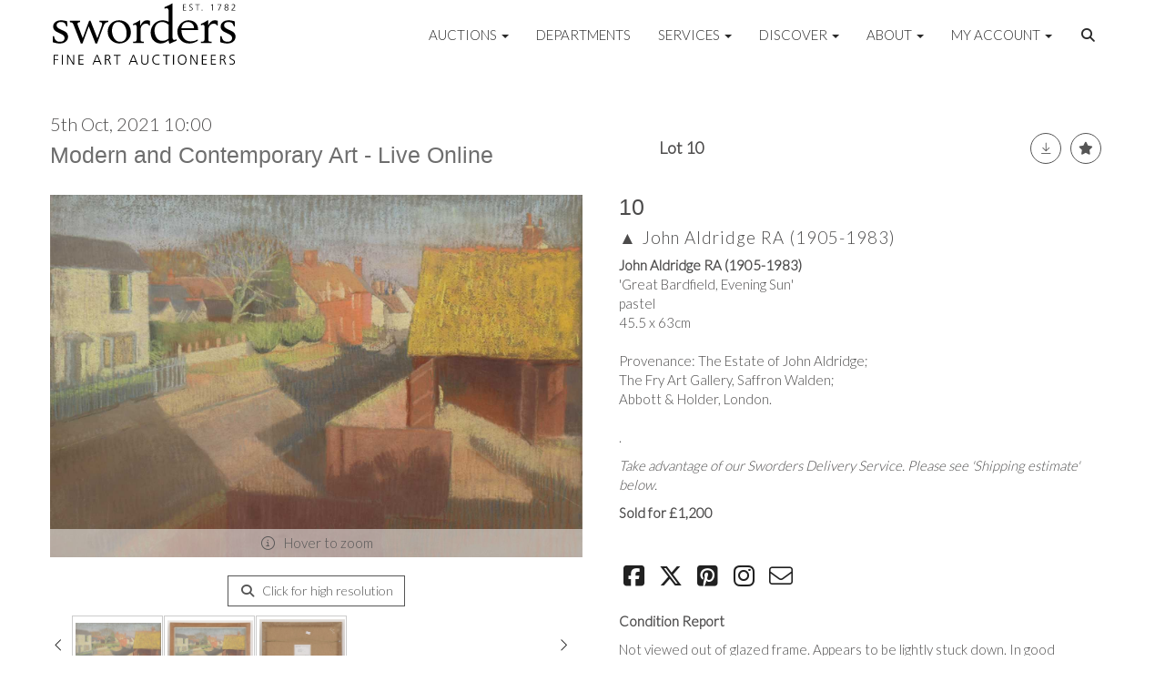

--- FILE ---
content_type: text/html; charset=utf-8
request_url: https://www.sworder.co.uk/auction/lot/10-john-aldridge-ra-1905-1983/?lot=413295&au=977&sd=1
body_size: 24107
content:
<!DOCTYPE html>
            
                <html lang="en">
            
<head>
    <meta charset="utf-8">
    <meta http-equiv="X-UA-Compatible" content="IE=edge">
    <meta name="viewport" content="width=device-width, initial-scale=1">
    

    <meta name="description" content="Lot 10 - John Aldridge RA (1905-1983)">
    
        <meta property="og:image" content="https://sworders.blob.core.windows.net/stock/564832-0-medium.jpg?v=63765347945770"/>






    <title>Lot 10 - John Aldridge RA (1905-1983)</title>

    
    <link rel="preload" href="/Content/webfonts/fa-light-300.woff2" as="font" crossorigin="anonymous" type="font/woff2">
    <link rel="preload" href="/Content/webfonts/fa-solid-900.woff2" as="font" crossorigin="anonymous" type="font/woff2">

    <link href="/css?v=eM3UDVICH-Ycd74S_UG2m-qKc9CZ3C7puI49PWdfYkg1" rel="stylesheet"/>

    <link rel="preload" href="/css-defer?v=lamPCj0OGbiH2dgjoAufO6YXZAEETGvows_KCeuNpMc1" as="style" onload="this.onload=null;this.rel='stylesheet'"><noscript><link rel="stylesheet" href="/css-defer?v=lamPCj0OGbiH2dgjoAufO6YXZAEETGvows_KCeuNpMc1"></noscript>


    <link href="/css/1.css" rel="stylesheet">
    

    
            <!--[if lt IE 9]> <script src="~/Scripts/html5shiv.min.js"></script> <script src="~/Scripts/respond.min.js"></script> <![endif]-->
    
        <link rel="canonical" href="https://www.sworder.co.uk/auction/lot/lot-10---john-aldridge-ra-1905-1983/?lot=413295&sd=1" />
                <link rel="preload" href="https://fonts.googleapis.com/css?family=Lato:300,500" as="style" onload="this.onload=null;this.rel='stylesheet'">
            <noscript><link rel="stylesheet" href="https://fonts.googleapis.com/css?family=Lato:300,500"></noscript>
    <link rel="shortcut icon" href="/CMS/Favicon/ico"><link rel="apple-touch-icon" sizes="57x57" href="/CMS/Favicon/57"><link rel="apple-touch-icon" sizes="60x60" href="/CMS/Favicon/60"><link rel="apple-touch-icon" sizes="72x72" href="/CMS/Favicon/72"><link rel="apple-touch-icon" sizes="76x76" href="/CMS/Favicon/76"><link rel="icon" type="image/png" href="/CMS/Favicon/16" sizes="16x16"><link rel="icon" type="image/png" href="/CMS/Favicon/32" sizes="32x32"><link rel="manifest" href="/CMS/Favicon/manifest"><meta name="msapplication-TileColor" content="#da532c"><meta name="msapplication-config" content="/CMS/Favicon/browserconfig"><meta name="theme-color" content="#ffffff">    <meta name="p:domain_verify" content="c3847bda03a7b3ae2a9f43cd73ebdb27"/>

 <!-- Start cookieyes banner --> 
  <script id="cookieyes" type="text/javascript" src="https://cdn-cookieyes.com/client_data/5130451c403478cfb60c1a80/script.js"></script>
    <!-- End cookieyes banner --> 
      
  <!-- Google Tag Manager -->
<script>(function(w,d,s,l,i){w[l]=w[l]||[];w[l].push({'gtm.start':
new Date().getTime(),event:'gtm.js'});var f=d.getElementsByTagName(s)[0],
j=d.createElement(s),dl=l!='dataLayer'?'&l='+l:'';j.async=true;j.src=
'https://www.googletagmanager.com/gtm.js?id='+i+dl;f.parentNode.insertBefore(j,f);
})(window,document,'script','dataLayer','GTM-NTBR95Q');</script>
<!-- End Google Tag Manager -->

  
<!-- Meta Pixel Code -->
<script>
!function(f,b,e,v,n,t,s)
{if(f.fbq)return;n=f.fbq=function(){n.callMethod?
n.callMethod.apply(n,arguments):n.queue.push(arguments)};
if(!f._fbq)f._fbq=n;n.push=n;n.loaded=!0;n.version='2.0';
n.queue=[];t=b.createElement(e);t.async=!0;
t.src=v;s=b.getElementsByTagName(e)[0];
s.parentNode.insertBefore(t,s)}(window, document,'script',
'https://connect.facebook.net/en_US/fbevents.js');
fbq('init', '911380064144172');
fbq('track', 'PageView');
</script>
<noscript><img height="1" width="1" style="display:none"
src="https://www.facebook.com/tr?id=911380064144172&ev=PageView&noscript=1"
/></noscript>
<!-- End Meta Pixel Code -->    
<script>(function(i,s,o,g,r,a,m){i['GoogleAnalyticsObject']=r;i[r]=i[r]||function(){
  (i[r].q=i[r].q||[]).push(arguments)},i[r].l=1*new Date();a=s.createElement(o),
  m=s.getElementsByTagName(o)[0];a.async=1;a.src=g;m.parentNode.insertBefore(a,m)
  })(window,document,'script','https://www.google-analytics.com/analytics.js','ga');

  ga('create', 'UA-19538816-2', 'auto');
  ga('send', 'pageview');
</script>
<!-- Google tag (gtag.js) -->
<script async src="https://www.googletagmanager.com/gtag/js?id=G-85LNHQRH63"></script>
<script>
  window.dataLayer = window.dataLayer || [];
  function gtag(){dataLayer.push(arguments);}
  gtag('js', new Date());

  gtag('config', 'G-85LNHQRH63');
</script>

<!--iframe src="https://www.googletagmanager.com/ns.html?id=GTM-NTBR95Q"
height="0" width="0" style="display:none;visibility:hidden"-->

                <script type="text/javascript">
            var CaptchaCallback = function () {
                $(".g-recaptcha").each(function () {
                    var wid = grecaptcha.render($(this).prop("id"), { 'sitekey': $(this).data("sitekey") });
                    $(this).data('recaptcha-widget-id', wid);
                });
            };
        </script>
            <script defer src='https://www.google.com/recaptcha/api.js?onload=CaptchaCallback&render=explicit'></script>
    
        <script type="text/javascript">
            var MenuCollapseWidth = 1200;

        </script>
        

    <script src="/js?v=v8jn8AJm7lgnFkuGJ4MjwhILQ7mQJMBQ1Qu3124uU9c1"></script>

    <script src="/js-defer?v=LMRhFkHxEKNntcILkv31_g-AgPU2ZfhEoL4LDEDfutQ1" defer></script>

</head>

<body style="padding-top: 75px;">


    <!-- Google Tag Manager (noscript) -->
<noscript><iframe src="https://www.googletagmanager.com/ns.html?id=GTM-NTBR95Q"
height="0" width="0" style="display:none;visibility:hidden"></iframe></noscript>
<!-- End Google Tag Manager (noscript) -->
    <header>
        




<nav class="navbar navbar-default navbar-primary border-top  with-logo navbar-fixed-top">
    <div class="container">
        <div class="navbar-header ">
            <button id="bm-p-toggle" type="button" class="navbar-toggle collapsed" data-toggle="collapse" data-target="#navbar-primary" aria-expanded="false" aria-controls="navbar">
                <div id="bm-p-b">
                    <span class="sr-only">Toggle navigation</span>
                    <span class="icon-bar"></span>
                    <span class="icon-bar"></span>
                    <span class="icon-bar"></span>
                </div>
                <div id="bm-p-c" class="hidden">
                    <span class="fal fa-close"></span>
                </div>
            </button>

                <button type="button" class="navbar-toggle collapsed search-navbar" data-toggle="collapse" data-target="#navbar-search" aria-expanded="false" aria-controls="navbar">
                    <i class="fa fa-search fa-fw"></i>
                </button>

                <a class="navbar-brand primary-brand" href="/">
                    <img src="https://sworders.blob.core.windows.net/logo/sworders-logo-strap-black.svg?v=636379101853830000" alt="Sworders Fine Art Auctioneers" class="main-logo pull-left" style="max-height: 75px; height:75px;" />
                        <div class="alt-logo pull-left" style="height: 40; display: none;">
                            <img src="https://sworders.blob.core.windows.net/logo/sworders-logo-nostrap-black.svg?v=636379102069170000" alt="Sworders Fine Art Auctioneers" style="max-height: 40px;" />
                        </div>
                </a>


                <div id="navbar-search" class="navbar-collapse collapse" aria-expanded="false">
                    <ul class="nav navbar-nav" style="margin-top: 3px;" role="menu">
                        <li>
                            <div class="input-group">
                                <input type="text" class="form-control search-st" placeholder="Search our lots by keyword or lot number" data-url="/auction/search" />
                                <span class="input-group-btn search-btn-st"><a href="#" class="btn">Search</a></span>
                            </div>
                        </li>
                    </ul>
                </div>

        </div>

        <div id="navbar-primary" class="navbar-collapse collapse  text-right">

            <ul class="nav navbar-nav">
                                <li data-cy="nav-bar-headers" class="dropdown ">
                                    <a href="#" class="dropdown-toggle" data-toggle="dropdown" role="button" aria-expanded="false">
Auctions                                        <span class="caret"></span>
                                    </a>

                                    <ul data-cy="nav-bar-dropdowns" class="dropdown-menu dropdown-below dropdown-double" role="menu" style="width: 475px">
                                                <li class=" col-sm-6" style="padding-left: 0; padding-right: 0;">
                                                        <a href="/sale-catalogues-and-previews">
Upcoming Auctions                                                        </a>
                                                </li>
                                                    <li class=" col-sm-6" style="padding-left: 0; padding-right: 0;">
                                                            <a href="/lot-alerts">
Lot Alerts                                                            </a>
                                                    </li>
                                                <li class=" col-sm-6" style="padding-left: 0; padding-right: 0;">
                                                        <a href="https://timed.sworder.co.uk">
Timed Auctions                                                        </a>
                                                </li>
                                                    <li class=" col-sm-6" style="padding-left: 0; padding-right: 0;">
                                                            <a href="/catalogue-subscriptions">
Printed Catalogue Subscriptions                                                            </a>
                                                    </li>
                                                <li class=" col-sm-6" style="padding-left: 0; padding-right: 0;">
                                                        <a href="/results">
Results                                                        </a>
                                                </li>
                                                    <li class=" col-sm-6" style="padding-left: 0; padding-right: 0;">
                                                            <a href="/bid-live">
SwordersLive Online Bidding                                                            </a>
                                                    </li>
                                                <li class=" col-sm-6" style="padding-left: 0; padding-right: 0;">
                                                        <a href="/buying-with-sworders">
Buying with Sworders                                                        </a>
                                                </li>
                                                    <li class=" col-sm-6" style="padding-left: 0; padding-right: 0;">
                                                            <a href="/account/makepayment">
Invoice Payment                                                            </a>
                                                    </li>
                                                <li class=" col-sm-6" style="padding-left: 0; padding-right: 0;">
                                                        <a href="/lot-archive">
Lot Archive                                                        </a>
                                                </li>
                                                    <li class=" col-sm-6" style="padding-left: 0; padding-right: 0;">
                                                            <a href="/frequently-asked-questions">
FAQs                                                            </a>
                                                    </li>
                                            <li class="clearfix"></li>
                                    </ul>
                                </li>
                                <li >
                                    <a href="/departments/" >
Departments                                    </a>
                                </li>
                                <li data-cy="nav-bar-headers" class="dropdown ">
                                    <a href="#" class="dropdown-toggle" data-toggle="dropdown" role="button" aria-expanded="false">
Services                                        <span class="caret"></span>
                                    </a>

                                    <ul data-cy="nav-bar-dropdowns" class="dropdown-menu dropdown-below " role="menu" style="">
                                                <li class="">
                                                        <a href="/selling-with-sworders">
Selling with Sworders                                                        </a>
                                                </li>
                                                <li class="">
                                                        <a href="/request-a-valuation">
Request an Online Valuation                                                        </a>
                                                </li>
                                                <li class="">
                                                        <a href="/appointments">
Book a Valuation or Collection                                                        </a>
                                                </li>
                                                <li class="">
                                                        <a href="/valuation-day-calendar">
Valuation Days &amp; Events Calendar                                                        </a>
                                                </li>
                                                <li class="">
                                                        <a href="/private-client-valuations">
Private Client Valuations                                                         </a>
                                                </li>
                                                <li class="">
                                                        <a href="/house-sales-and-private-collections">
House Sales &amp; Private Collections                                                        </a>
                                                </li>
                                                <li class="">
                                                        <a href="/collection-and-shipping">
Collection &amp; Shipping                                                        </a>
                                                </li>
                                    </ul>
                                </li>
                                <li data-cy="nav-bar-headers" class="dropdown ">
                                    <a href="#" class="dropdown-toggle" data-toggle="dropdown" role="button" aria-expanded="false">
Discover                                        <span class="caret"></span>
                                    </a>

                                    <ul data-cy="nav-bar-dropdowns" class="dropdown-menu dropdown-below " role="menu" style="">
                                                <li class="">
                                                        <a href="/news-articles">
News, Views &amp; Insights                                                        </a>
                                                </li>
                                                <li class="">
                                                        <a href="/newsletter">
Newsletter Sign Up                                                        </a>
                                                </li>
                                                <li class="">
                                                        <a href="/artists-authors-designers-makers">
Artists, Authors, Designers &amp; Makers                                                        </a>
                                                </li>
                                                <li class="">
                                                        <a href="/press-coverage">
Sworders in the Press                                                        </a>
                                                </li>
                                    </ul>
                                </li>
                                <li data-cy="nav-bar-headers" class="dropdown ">
                                    <a href="#" class="dropdown-toggle" data-toggle="dropdown" role="button" aria-expanded="false">
About                                        <span class="caret"></span>
                                    </a>

                                    <ul data-cy="nav-bar-dropdowns" class="dropdown-menu dropdown-below " role="menu" style="">
                                                <li class="">
                                                        <a href="/about-sworders">
About Sworders                                                        </a>
                                                </li>
                                                <li class="">
                                                        <a href="/the-sworders-team">
Our Team                                                        </a>
                                                </li>
                                                <li class="">
                                                        <a href="/locations">
Locations                                                        </a>
                                                </li>
                                                <li class="">
                                                        <a href="/careers-sworders">
Careers at Sworders                                                        </a>
                                                </li>
                                                <li class="">
                                                        <a href="/award-winning-saleroom">
An Award-Winning Saleroom                                                        </a>
                                                </li>
                                                <li class="">
                                                        <a href="/sustainability">
Sustainability at Sworders                                                        </a>
                                                </li>
                                                <li class="">
                                                        <a href="/press-office">
Press Office                                                        </a>
                                                </li>
                                                <li class="">
                                                        <a href="/cultural-enrichment-and-charity-partnerships">
Cultural Enrichment &amp; Charity Partnerships                                                        </a>
                                                </li>
                                                <li class="">
                                                        <a href="/client-testimonials">
Client Testimonials                                                        </a>
                                                </li>
                                                <li class="">
                                                        <a href="/our-core-values">
Our Core Values                                                        </a>
                                                </li>
                                    </ul>
                                </li>
                                <li data-cy="nav-bar-headers" class="dropdown ">
                                    <a href="#" class="dropdown-toggle" data-toggle="dropdown" role="button" aria-expanded="false">
My Account                                        <span class="caret"></span>
                                    </a>

                                    <ul data-cy="nav-bar-dropdowns" class="dropdown-menu dropdown-below " role="menu" style="">
                                                <li class="">
                                                        <a href="/account/register?returnurl=https%3a%2f%2fwww.sworder.co.uk%3a443%2fauction%2flot%2f10-john-aldridge-ra-1905-1983%2f%3flot%3d413295%26au%3d977%26sd%3d1">
Sign In / Register                                                        </a>
                                                </li>
                                    </ul>
                                </li>
                                <li class="dropdown search-dropdown hidden-xs">
                                    <a href="#" class="dropdown-toggle" data-toggle="dropdown" role="button" aria-expanded="false"><i class="fa fa-search fa-fw"></i></a>
                                    <ul class="dropdown-menu search-dropdown dropdown-below" role="menu">
                                        <li class="">
                                            <div class="input-group">
                                                <input type="text" class="form-control search-st" placeholder="Search our lots by keyword or lot number" data-url="/auction/search" />
                                                <span class="input-group-btn search-btn-st"><a href="#" class="btn">Search</a></span>
                                            </div>
                                        </li>
                                    </ul>
                                </li>



            </ul>

        </div>
    </div>
</nav>

    <div class="clearfix"></div>
    </header>
    







<script src="/Language/CommonJavascriptTranslations"></script>






    <div id="PR_452" class="container c-content  " data-pt="10" style=" background-color: rgba(0,0,0,0); padding-top: 10px; padding-bottom: 10px;" >
        <div class="row">
            <div>




<style type="text/css">


            #LD_1322 .lot-auction .auction-title,
            #LD_1322 .lot-auction .auction-title a {
                font-family: "Lato-Black", sans-serif;
            }
                
        #LD_1322 .lot-auction .auction-title,
        #LD_1322 .lot-auction .auction-title a {
            color: #6e6e6e;
        }
    
        

            #LD_1322 .lot .lot-title,
            #LD_1322 .lot-number {
                font-family: "Lato", "Helvetica Neue", Helvetica, Arial, sans-serif;
            }
                    #LD_1322 .lot-number {
        font-size: 18px;
    }

        
        
            #LD_1322 .am-pre-register {
        padding: 10px 0;
    }
    #LD_1322 .lot-gallery-wrapper li a,
    #LD_1322 .lot-gallery-wrapper-vertical li a{
        border: 1px solid #c0c0c0;
        padding: 3px;
    }
    #LD_1322 .lot-gallery-wrapper li a img,
    #LD_1322 .lot-gallery-wrapper-vertical li a img{
        position: relative;
        top: 50%;
        transform: translateY(-50%);
        padding-top: 0 !important;
    }

        #LD_1322 .lot-details .lot-a-t {

                font-family: "Lato-Black", sans-serif;
                                            }
        
        .tab-lotdetails .tab-pane {
            max-height: 400px;
        }
    
</style>

<link href="/imageviewer-css?v=QJPjFxeLN7iQtbBlVsjVkXWdMVZ7ozEDlD-7tTKdaxA1" rel="stylesheet"/>


<div id="LD_1322" class="block " data-id="413295" data-compact="0" data-showresults="1" data-endtime="-1" style="margin-top: 40px;">
        <script>
            if (typeof timedBidEndTime == "undefined") {
                var timedBidEndTime = {};
            }
            if (typeof pageLoadTimeStamp == "undefined") {
                var pageLoadTimeStamp = 1769793242;
            }
        </script>
    <div class="lot-top lot-auction col-sm-6">
        
<H4 class='date-title' style='margin-top: 0;'>
                
                5th Oct, 2021 10:00
                
        </H4><H3 class='auction-title'><a href="/auction/search?au=977" )>Modern and Contemporary Art - Live Online</a></H3>    <div class="hidden-sm hidden-md hidden-lg hidden-print">
        <h2 class="lot-title cat-17">
<span class="req-tag"><span title = "ARR may apply">▲ </span></span>John Aldridge RA (1905-1983)        </h2>
    </div>
    </div>
    <div class="lot-top lot-nav col-sm-6">
        
        <div class="pull-left">
            <div class="clearfix">&nbsp;</div>
                                <span class="pull-right" style="visibility: hidden;">&nbsp;<a href="#" class="btn   btn-fa-round" title="Next lot"><i class="fal fa-chevron-right"></i></a></span>
                <span class="pull-right lot-number" style="position: relative; top: 4px; margin-left: 10px; margin-right: 10px;">Lot 10 </span>
                    <span class="pull-right" style="visibility: hidden;"><a href="#" class="btn   btn-fa-round" title="Previous lot"><i class="fal fa-chevron-left"></i></a></span>

        </div>
        <div class="lot-extra pull-right">
            <div class="clearfix">&nbsp;</div>
                <div class="lot-wishlist pull-right auction-wishlist">
                    <div class="la la-ball-clip-rotate auction-wait" title="Please wait" style="display: none;"><div></div></div>
                    <a href="#" class="btn   btn-fa-round btn-wishlist" data-lot-id="413295" data-wishlist="false" title="Add to wishlist"><i class="fa fa-star"></i></a>
                </div>
                            <div class="lot-pdf pull-right">
                    <a class="btn   btn-fa-round btn-lot-pdf" href="/cms/lotdetailspdf/413295/" rel="nofollow" title="Download Lot Details PDF"><i class="fal fa-arrow-down-to-line"></i></a>
                </div>
                    </div>
        <div class="clearfix"></div>
    </div>
    <div class="clearfix"></div>
    <div class="lot lot-image col-sm-6" style="padding-left: 0; padding-right: 0;">
            <div class="image-wrapper text-center">
                    <div class="image-data hidden" data-img-src="https://sworders.blob.core.windows.net/stock/564832-0-medium.jpg?v=63765347945770" data-high-res-src="https://sworders.blob.core.windows.net/stock/564832-0.jpg?v=63765347945770"></div>
                    <img id="lot-image" data-zoom-image="https://sworders.blob.core.windows.net/stock/564832-0.jpg?v=63765347945770" src="https://sworders.blob.core.windows.net/stock/564832-0-medium.jpg?v=63765347945770" class="zoom high-resolution-link  lot-image-hover-zoom"  alt="Lot 10 - John Aldridge RA (1905-1983)" title="Click for high resolution" />
                        <div class="info-overlay-1 hidden-xs">
                            <i class="fal fa-info-circle fa-fw"></i> Hover to zoom
                        </div>
            </div>
                    <div class="text-center" style="margin-bottom: 5px;">
                        <a href="#" class="btn high-resolution-link"><i class="fa fa-search fa-fw"></i> Click for high resolution</a>
                    </div>
                <div class="clearfix"></div>
                    <div class="lot-gallery-wrapper-horizontal">
                        <a href="#" class="prev pull-left" style="opacity: 0; filter: alpha(opacity=0);"><i class="fal fa-chevron-left fa-fw"></i></a>
                        <div class="lot-gallery-wrapper pull-left" style="width: calc(100% - 55px); padding: 0; opacity: 0; filter: alpha(opacity=0); margin-bottom: 10px;">
                            <ul id="lotGallery" style="margin: 0; padding: 0; height: 100%; list-style: none;">
                                                                    <li class="text-center" style="float: left; margin: 0; padding: 0; margin-left: 1px; margin-right: 0px; width: 100px; height: 100%;">
                                        <a href="#" style="float: left; height: 100%; width: 100%;" data-image="https://sworders.blob.core.windows.net/stock/564832-0-medium.jpg?v=63765347945770" data-zoom-image="https://sworders.blob.core.windows.net/stock/564832-0.jpg?v=63765347945770">
                                            <img src="https://sworders.blob.core.windows.net/stock/564832-0-small.jpg?v=63765347945770" alt="Lot 10 - John Aldridge RA (1905-1983)" style="max-height: 100px; max-width: 94px;" />
                                        </a>
                                    </li>
                                    <li class="text-center" style="float: left; margin: 0; padding: 0; margin-left: 1px; margin-right: 0px; width: 100px; height: 100%;">
                                        <a href="#" style="float: left; height: 100%; width: 100%;" data-image="https://sworders.blob.core.windows.net/stock/564832-1-medium.jpg?v=63765347961117" data-zoom-image="https://sworders.blob.core.windows.net/stock/564832-1.jpg?v=63765347961117">
                                            <img src="https://sworders.blob.core.windows.net/stock/564832-1-small.jpg?v=63765347961117" alt="Lot 10 - John Aldridge RA (1905-1983)" style="max-height: 100px; max-width: 94px;" />
                                        </a>
                                    </li>
                                    <li class="text-center" style="float: left; margin: 0; padding: 0; margin-left: 1px; margin-right: 0px; width: 100px; height: 100%;">
                                        <a href="#" style="float: left; height: 100%; width: 100%;" data-image="https://sworders.blob.core.windows.net/stock/564832-2-medium.jpg?v=63765347968937" data-zoom-image="https://sworders.blob.core.windows.net/stock/564832-2.jpg?v=63765347968937">
                                            <img src="https://sworders.blob.core.windows.net/stock/564832-2-small.jpg?v=63765347968937" alt="Lot 10 - John Aldridge RA (1905-1983)" style="max-height: 100px; max-width: 94px;" />
                                        </a>
                                    </li>
                                
                            </ul>
                        </div>
                        <a href="#" class="next pull-left" style="opacity: 0; filter: alpha(opacity=0);"><i class="fal fa-chevron-right fa-fw"></i></a>
                        <div class="clearfix"></div>
                    </div>
    </div>
    <div class="lot lot-details col-sm-6" style="padding-left: 40px;">
        
        
<H3 class='lot-a-t'>10</H3>                    <h1 class="lot-title cat-17">
<span class="req-tag"><span title = "ARR may apply">▲ </span></span>John Aldridge RA (1905-1983)            </h1>
                    <div class="lot-desc">
                        <p><strong>John Aldridge RA (1905-1983)</strong><br />'Great Bardfield, Evening Sun'<br />pastel<br />45.5 x 63cm<br /><br />Provenance: The Estate of John Aldridge;<br />The Fry Art Gallery, Saffron Walden;<br />Abbott &amp; Holder, London.<br /><br />.</p>
                    </div>
                        <p><p><em>Take advantage of our Sworders Delivery Service. Please see 'Shipping estimate' below.</em></p></p>

                    <p>
                            <strong>

                                    Sold for £1,200
                                                        </strong>
                    </p>
            <div class="clearfix" style="margin-bottom: 5px;"></div>
        <div class="clearfix">
            <br />
        </div>


            <div class="lot-desc">
                
        <div id="PS_0" class="block block-socialmedia text-left">
            <div class="socialmediasharelinks">
                                    <a href="http://www.facebook.com/sharer.php?u=https%3a%2f%2fwww.sworder.co.uk%3a443%2fauction%2flot%2f10-john-aldridge-ra-1905-1983%2f%3flot%3d413295%26au%3d977%26sd%3d1" title="Share on Facebook" target="_blank"><i class="fa fa-facebook-square fa-fw"></i></a>
                                    <a href="https://www.twitter.com/share?url=https%3a%2f%2fwww.sworder.co.uk%3a443%2fauction%2flot%2f10-john-aldridge-ra-1905-1983%2f%3flot%3d413295%26au%3d977%26sd%3d1" title="Tweet this page" target="_blank"><i class="fa-brands fa-x-twitter fa-fw" style="font-size:26px; margin-top:-2px;"></i></a>
                                                                    <a href="http://pinterest.com/pin/create/link/?url=https%3a%2f%2fwww.sworder.co.uk%3a443%2fauction%2flot%2f10-john-aldridge-ra-1905-1983%2f%3flot%3d413295%26au%3d977%26sd%3d1" title="Pin page on Pinterest" target="_blank"><i class="fa fa-pinterest-square fa-fw"></i></a>
                                    <a href="https://www.instagram.com/swordersfineart/" title="Go to our instagram page" target="_blank"><i class="fa fa-instagram fa-fw"></i></a>
                                                                    <a href="mailto:?subject=Take%20a%20look%20at%20this%20page%20on%20Sworders%20Auctioneers&amp;body=Take%20a%20look%20at%20this%20page%20on%20Sworders%20Auctioneers%0D%0Ahttps%3A%2F%2Fwww.sworder.co.uk%2Fauction%2Flot%2F10-john-aldridge-ra-1905-1983%2F%3Flot%3D413295%26au%3D977%26sd%3D1" title="Share via email"><i class="fal fa-envelope fa-fw"></i></a>
            </div>
            <div class="clearfix"></div>
        </div>

            </div>

                <div class="lot-desc">
                            <p>
                                    <span class="lot-sub-heading">Condition Report</span><br />
                                <p>Not viewed out of glazed frame. Appears to be lightly stuck down. In good condition.</p>                            </p>
                                    </div>
    </div>
    <div class="clearfix">&nbsp;</div>
        <ul class="nav nav-tabs responsive" id="lotTabs">
            
                <li class=""><a href="#howtobid" data-toggle="tab">How To Bid</a></li>
                            <li class=""><a href="#auctiondetails" data-toggle="tab">Auction &amp; Viewing Details</a></li>
                                        <li class=""><a href="#shipping" data-toggle="tab">Shipping Estimate</a></li>
                            <li class=""><a href="#valuation" data-toggle="tab">Sustainability</a></li>
                            <li class="active"><a href="#sellonelikethis" data-toggle="tab">Sell One Like This</a></li>
                    </ul>
        <div class="tab-content tab-lotdetails responsive">
                                        <div class="tab-pane tab-pane-border " id="howtobid">
<p>IN PERSON</p>
<p>To bid in person at auction for the first time please register for a bidding paddle in advance by filling out and submitting a registration form at our front desk. When registering in person we require photo ID, such as a passport or driving licence.</p>
<p>ABSENTEE BIDDING</p>
<p>If you cannot attend the auction in person we can bid on your behalf. You can leave an absentee bid on our website.</p>
<p>The amount you bid should be your maximum bid. We will bid up to that limit for you, and remember you may end up paying less than your limit, depending on other bidding on the day.</p>
<p>You can leave an absentee bid up to half an hour before the start of any sale. Please note when we receive two or more absentee bids for the same amount, the first bid received will be the one taken.</p>
<p>LEAVE COMMISSION BIDS ONLINE</p>
<p>If you would like to leave a commission bid on our website you can do so up until 30 minutes before the sale starts. Leaving a commission bid through sworder.co.uk is free for all registered clients. Thereafter you may register bank card details under your account in order to bid live. <strong><a href="https://www.sworder.co.uk/account/register">Click here</a></strong> to register an account.</p>
<p>BID LIVE ON sworder.co.uk</p>
<p>You can bid live at our auctions from the comfort of your home or office using bidding platform Sworders Live.  It is easy to register and you can watch the auction live as it happens.  A 'Bid Live' button will appear on the auction on our website homepage when a sale is live; simply click the button to sign in or register with your card details. There is no additional charge for this service. </p>
<p>For further instructions on registering to bid live, please <strong><a href="https://www.sworder.co.uk/bid-live">click here.</a></strong></p>
<p>TELEPHONE BIDDING</p>
<p>If you would like to bid by telephone please contact our team prior to the auction with your details of the lots you are interested in and your full name, address, telephone number(s) and email address. Once our team have entered your bid request you will receive an email confirmation. We will contact you during the sale and one of our team will bid live with you over the phone.</p>
<p>Please note that we normally offer this service for lots with an estimate of £500 or higher and all telephone bid requests must be received by close of business the day before the auction.</p>                </div>
                            <div class="tab-pane tab-pane-border " id="auctiondetails">
                    <p><strong>Auction: </strong><a href="/auction/search?au=977" )>Modern and Contemporary Art - Live Online</a>, 5th Oct, 2021</p>
                            <p><strong>Viewing</strong><br /><p><strong>VIEWING BY APPOINTMENT<br /></strong></p>
<p>Due to current social distancing restrictions, we will be offering viewing by appointment only. </p>
<p>One hour time slots will be available from:</p>
<p>Fri 1 Oct, 9am - 5pm </p>
<p>Sun 3 Oct, 10am - 1pm</p>
<p>Mon 4 Oct, 9am - 5pm </p>
<p><a class="btn" href="https://www.sworder.co.uk/appointments/" target="_blank" rel="noopener noreferrer">Book Appointment</a></p>
<p>All lots are, however, extensively illustrated and carry detailed condition reports - see 'Condition report' at the foot of each lot description. </p></p>
                    <p><a href="/auction/search?au=977" class="btn">View all lots in this sale</a></p>
                </div>
                                        <div class="tab-pane tab-pane-border " id="shipping">
<p>Please select the shipping destination;</p>    <div class="shipping" data-auction="977" data-lot="10" data-currency="&#163;" data-costtext="&lt;p&gt;The estimated cost to ship this item is:&lt;/p&gt;
&lt;p&gt;&lt;strong&gt;[cost] (+ VAT)&lt;/strong&gt;&lt;/p&gt;
&lt;p&gt;We will use Royal Mail Special delivery for UK Jewellery deliveries and/or Bradleys/Courier for all other UK deliveries, please note shipping fees do not automatically include insurance. Where multiple purchases are made in the same auction, we will endeavour to combine packaging/deliveries to reduce the shipping costs.&lt;/p&gt;
&lt;p&gt;If you would like further information about shipping and collection please see &lt;a href=&quot;/collection-and-shipping&quot; target=&quot;_blank&quot; rel=&quot;noopener noreferrer&quot;&gt;here.&lt;/a&gt;&lt;/p&gt;">
        <div class="form-group">
            <div class="col-sm-6">
                <select class="form-control ship-country floatlabel" data-val="true" data-val-required="The Country field is required." id="CountryCode" name="CountryCode" placeholder="Country"><option value="">Please select the country</option>
<option value="GB">United Kingdom</option>
<option value="BS">Bahamas</option>
<option value="AF">Afghanistan</option>
<option value="DZ">Algeria</option>
<option value="AR">Argentina</option>
<option value="AU">Australia</option>
<option value="AT">Austria</option>
<option value="BH">Bahrain</option>
<option value="BD">Bangladesh</option>
<option value="BB">Barbados</option>
<option value="BE">Belgium</option>
<option value="BT">Bhutan</option>
<option value="BO">Bolivia</option>
<option value="BR">Brazil</option>
<option value="BN">Brunei Darussalam</option>
<option value="BG">Bulgaria</option>
<option value="CM">Cameroon</option>
<option value="CA">Canada</option>
<option value="CF">Central African Republic</option>
<option value="CL">Chile</option>
<option value="CN">China</option>
<option value="HR">Croatia</option>
<option value="CU">Cuba</option>
<option value="CY">Cyprus</option>
<option value="CZ">Czechia</option>
<option value="DK">Denmark</option>
<option value="DO">Dominican Republic</option>
<option value="EG">Egypt</option>
<option value="EE">Estonia</option>
<option value="ET">Ethopia</option>
<option value="FI">Finland</option>
<option value="FR">France</option>
<option value="DE">Germany</option>
<option value="GH">Ghana</option>
<option value="GR">Greece</option>
<option value="HN">Honduras</option>
<option value="HK">Hong Kong</option>
<option value="HU">Hungary</option>
<option value="IS">Iceland</option>
<option value="IN">India</option>
<option value="ID">Indonisia</option>
<option value="IE">Ireland</option>
<option value="IL">Israel</option>
<option value="IT">Italy</option>
<option value="JP">Japan</option>
<option value="JE">Jersey</option>
<option value="KZ">Kazakhstan</option>
<option value="KE">Kenya</option>
<option value="KP">Korea (North)</option>
<option value="LV">Latvia</option>
<option value="LB">Lebanon</option>
<option value="LR">Liberia</option>
<option value="LT">Lithuania</option>
<option value="LU">Luxembourg</option>
<option value="MG">Madagascar</option>
<option value="MY">Malaysia</option>
<option value="MT">Malta</option>
<option value="MX">Mexico</option>
<option value="MC">Monaco</option>
<option value="ME">Montenegro</option>
<option value="MA">Morocco</option>
<option value="MZ">Mozambique</option>
<option value="NL">Netherlands</option>
<option value="NZ">New Zealand</option>
<option value="NG">Nigeria</option>
<option value="NO">Norway </option>
<option value="OM">Oman</option>
<option value="PK">Pakistan</option>
<option value="PY">Paraguay</option>
<option value="PH">Philippines</option>
<option value="PL">Poland</option>
<option value="PT">Portugal</option>
<option value="QA">Qatar</option>
<option value="RO">Romania</option>
<option value="RU">Russia</option>
<option value="KN">Saint Kitts and Nevis</option>
<option value="SA">Saudi Arabia</option>
<option value="RS">Serbia</option>
<option value="SG">Singapore</option>
<option value="SK">Slovakia</option>
<option value="SI">Slovenia</option>
<option value="SB">Solomon Islands</option>
<option value="ZA">South Africa</option>
<option value="KR">South Korea</option>
<option value="ES">Spain</option>
<option value="SL">Sri Lanka</option>
<option value="SE">Sweden</option>
<option value="CH">Switzerland</option>
<option value="TW">Taiwan</option>
<option value="TZ">Tanzania</option>
<option value="TH">Thailand</option>
<option value="TT">Trinidad and Tobago</option>
<option value="TN">Tunisia</option>
<option value="TR">Turkey</option>
<option value="UG">Uganda</option>
<option value="UA">Ukraine</option>
<option value="AE">United Arab Emirates</option>
<option value="US">United States of America</option>
<option value="UY">Uruguay</option>
<option value="VU">Vanuatu</option>
<option value="VE">Venezuela</option>
<option value="VN">Vietnam</option>
<option value="VI">Virgin Islands (US)</option>
<option value="ZM">Zambia</option>
<option value="ZW">Zimbabwe</option>
</select>
            </div>
            <div class="clearfix"></div>
        </div>
        <div class="form-group ship-cost" style="display: none;">
            <span class="ship-cost-amount"></span>
        </div>
        <div class="form-group no-ship-cost" style="display: none;">
            <p>Sorry, we cannot calculate a pre-sale automated shipping cost due to the items weight/size.</p>
<p>Should you be successful in buying this item, a specific shipping estimate can be requested after the sale by using the link in your invoice email; this also includes requests for international delivery.</p>
<p>If you would like further information about shipping and collection please see <a href="/collection-and-shipping" target="_blank" rel="noopener noreferrer">here.</a></p>
        </div>
    </div>
                </div>
                            <div class="tab-pane tab-pane-border " id="valuation">
                    <p>Buying a pre-loved, antique, or vintage item not only provides you with unique style and value for money but it also helps to reduce landfill, and the annual emissions of an antique or vintage piece can be as little as one sixteenth of those of its new equivalent!</p>
<p>Sworders is proud to be supporting the work of <a href="http://www.antiquesaregreen.org" target="_blank" rel="noopener noreferrer"><strong>Antiques are Green</strong></a> - the movement that was founded in 2009 to promote “a greener future created from the past”. Read their fascinating carbon footprint study of a Georgian chest of drawers versus a modern equivalent <a href="https://sworders.blob.core.windows.net/sustainability/ProductFootprint.pdf" target="_blank" rel="noopener noreferrer"><strong>here</strong></a></p>
<p> </p>
<p><a href="https://www.antiquesaregreen.org/" target="_blank" rel="noopener noreferrer"><img src="https://sworders.blob.core.windows.net/sustainability/Antiques-Are-Green-Logo.jpg" alt="Antiques are Green" width="192" height="175" /></a></p>
<p> </p>
                </div>
                            <div class="tab-pane tab-pane-border active" id="sellonelikethis">
                    <h2>Request A Valuation</h2>
<p>Here at Sworders, we are happy to offer a free online valuation service. Please fill out the form and press the 'Submit' button below.</p>
<p>To help us with your valuation please attach clear photographs of the item where possible. You can submit up to 5.</p>
<p>Approximate dimensions are also useful. Expect to hear from the appropriate valuer as soon as possible.</p>


<div id="vf_1322" class="block block-form">
    <style>
        #vf_1322 form .dz-progress { opacity: 0; }
        #vf_1322 form .dropzone-previews { border-radius: 4px; }
        #vf_1322 form legend {
            border-bottom: none;
            margin-bottom: 0;
        }
    </style>
    <div class="">
<form action="/formsubmit/valuationrequest/" area="" class="valuationForm" enctype="multipart/form-data" id="valuationForm" method="post"><input name="__RequestVerificationToken" type="hidden" value="8JjLcOf32asLn1d2DfLOU3xOG6HLZSqhctVT0gHls-jIx8-Ut51reu0xtLzXXAjax3xA-Q1zVaZnS_PMurd4HYm6ki3z3DMn7649KjoJzlw1" /><input id="PageContent_Id" name="PageContent_Id" type="hidden" value="1322" /><input data-val="true" data-val-number="The field FromLotId must be a number." id="FromLotId" name="FromLotId" type="hidden" value="413295" /><input id="AppendText" name="AppendText" type="hidden" value="Lot 10 (Modern and Contemporary Art - Live Online, 5th Oct, 2021)
John Aldridge RA (1905-1983) &#39;Great Bardfield, Evening Sun&#39; pastel 45.5 x 63cm Provenance: The...
Estimate: £600 - £800" />            <div class="row">
                    <div class="col-sm-6">
                                <div class="form-group">
                                    <select id="F_1322_0" name="F_1322_0" class="form-control floatlabel" placeholder="Title">
                                        <option value="" class="grey">Title</option>
                                            <option>Dr</option>
                                            <option>Lady</option>
                                            <option>Lord</option>
                                            <option>Major</option>
                                            <option>Miss</option>
                                            <option>Mr</option>
                                            <option>Mrs</option>
                                            <option>Ms</option>
                                            <option>Prof</option>
                                            <option>Rev</option>
                                            <option>Sir</option>
                                            <option>Dame</option>
                                    </select>
                                    <div id="F_1322_0_Error" class="error text-danger" style="display: none;"></div>
                                </div>
                    </div>
                    <div class="col-sm-6">
                                <div class="form-group">
                                    <input type="text" id="F_1322_1" name="F_1322_1" class="form-control   vf_firstname    floatlabel" placeholder="First Name" />
                                    <div id="F_1322_1_Error" class="error text-danger" style="display: none;"></div>
                                </div>
                    </div>
                    <div class="col-sm-6">
                                <div class="form-group">
                                    <input type="text" id="F_1322_2" name="F_1322_2" class="form-control    vf_lastname   floatlabel" placeholder="Surname" />
                                    <div id="F_1322_2_Error" class="error text-danger" style="display: none;"></div>
                                </div>
                    </div>
                    <div class="col-sm-6">
                                <div class="form-group">
                                    <input type="text" id="F_1322_3" name="F_1322_3" class="form-control vf_email      floatlabel" placeholder="Email" />
                                    <div id="F_1322_3_Error" class="error text-danger" style="display: none;"></div>
                                </div>
                    </div>
                    <div class="col-sm-6">
                                <div class="form-group">
                                    <input type="text" id="F_1322_4" name="F_1322_4" class="form-control     vf_phone  floatlabel" placeholder="Telephone" />
                                    <div id="F_1322_4_Error" class="error text-danger" style="display: none;"></div>
                                </div>
                    </div>
                    <div class="col-sm-6">
                                <div class="form-group">
                                    <input type="text" id="F_1322_5" name="F_1322_5" class="form-control       floatlabel" placeholder=" Postcode" />
                                    <div id="F_1322_5_Error" class="error text-danger" style="display: none;"></div>
                                </div>
                    </div>
                    <div class="col-sm-12">
                                <div class="form-group">
                                    <select id="F_1322_6" name="F_1322_6" class="form-control floatlabel" placeholder="How did you hear about us? ">
                                        <option value="" class="grey">How did you hear about us? </option>
                                            <option>I&#39;ve Dealt With You Before</option>
                                            <option>Google/Web Search</option>
                                            <option>Social Media</option>
                                            <option>Newspaper/Press Advert</option>
                                            <option>Editorial Story</option>
                                            <option>Email</option>
                                            <option>Word of Mouth/Recommendation</option>
                                            <option>the-saleroom.com</option>
                                            <option>Other/Not Sure</option>
                                    </select>
                                    <div id="F_1322_6_Error" class="error text-danger" style="display: none;"></div>
                                </div>
                    </div>
                    <div class="col-sm-12">
                                <div class="form-group">
                                    <select id="F_1322_7" name="F_1322_7" class="form-control floatlabel" placeholder="Category">
                                        <option value="" class="grey">Category</option>
                                            <option value="359" >20th Century Design, Furniture and Lighting</option>
                                            <option value="292" >Ancient Art and Antiquities</option>
                                            <option value="299" >Automobilia</option>
                                            <option value="3" >Books &amp; Maps</option>
                                            <option value="4" >Ceramics</option>
                                            <option value="48" >Chinese Art</option>
                                            <option value="26" >Classic Cars</option>
                                            <option value="567" >Classic Motorcycles</option>
                                            <option value="5" >Clocks, Barometers &amp; Scientific Instruments</option>
                                            <option value="6" >Coins, Tokens &amp; Banknotes</option>
                                            <option value="437" >Curiosities</option>
                                            <option value="1" >Designer Handbags &amp; Couture</option>
                                            <option value="297" >Ethnographic, African &amp; Oceanic Art</option>
                                            <option value="27" >Fine Wine, Ports &amp; Spirits</option>
                                            <option value="9" >Furniture</option>
                                            <option value="10" >Garden Ornaments, Statuary, etc.</option>
                                            <option value="11" >Glass</option>
                                            <option value="49" >Indian Art</option>
                                            <option value="622" >Islamic Art</option>
                                            <option value="50" >Japanese Art</option>
                                            <option value="12" >Jewellery</option>
                                            <option value="442" >Korean Art</option>
                                            <option value="540" >Lighting</option>
                                            <option value="603" >Live Steam and Scale Models</option>
                                            <option value="438" >Maritime Art</option>
                                            <option value="334" >Metalware (copper, brass etc.)</option>
                                            <option value="18" >Modern &amp; Contemporary Prints</option>
                                            <option value="14" >Musical Instruments</option>
                                            <option value="17" >Paintings &amp; Drawings</option>
                                            <option value="439" >Pen Collections</option>
                                            <option value="21" >Rugs &amp; Carpets</option>
                                            <option value="370" >Russian Art</option>
                                            <option value="291" >Sculptures &amp; Bronzes</option>
                                            <option value="22" >Silver &amp; Plated Ware</option>
                                            <option value="655" >Southeast Asian Art</option>
                                            <option value="298" >Sport &amp; Country Pursuits</option>
                                            <option value="290" >Taxidermy and Natural History</option>
                                            <option value="440" >Textiles</option>
                                            <option value="25" >Toys &amp; Games</option>
                                            <option value="285" >Walking Sticks, Umbrellas &amp; Parasols</option>
                                            <option value="289" >Watches</option>
                                            <option value="13" >Weapons, Medals &amp; Militaria</option>
                                            <option value="28" >Works of Art</option>
                                        <option value="-1">Other / Not Sure / Mixed</option>
                                    </select>
                                    <div id="F_1322_7_Error" class="error text-danger" style="display: none;"></div>
                                </div>
                    </div>
                    <div class="col-sm-12">
                                <div class="form-group">
                                    <textarea id="F_1322_8" name="F_1322_8" class="form-control floatlabel" placeholder="Details" rows="5"></textarea>
                                    <div id="F_1322_8_Error" class="error text-danger" style="display: none;"></div>
                                </div>
                    </div>
                    <div class="col-sm-12">
                                <div class="form-group">
                                    <input type="text" id="F_1322_9" name="F_1322_9" class="form-control       floatlabel" placeholder="Makers marks" />
                                    <div id="F_1322_9_Error" class="error text-danger" style="display: none;"></div>
                                </div>
                    </div>
                    <div class="col-sm-12">
                                <fieldset>
                                    <legend>
                                        Images
                                    </legend>
                                    
                                    <div class="dropzone-previews dropzone" style="height: 248px; overflow-y: auto;">
                                        <p class="text-center"><i class="fal fa-plus fa-fw"></i> Drag and drop .jpg images here to upload, or click here to select images.</p>
                                    </div>
                                    <div id="F_1322_10_Error" class="error text-danger" style="display: none;"></div>
                                    <br />
                                </fieldset>
                    </div>
                    <div class="col-sm-12">
                                <div class="form-group">
                                    <div class="recaptcha">
                                        <div id="F_1322_11_ReCaptcha" class="g-recaptcha" data-sitekey="6LcsYygTAAAAAIKz4DVfqPw3j8erUEntUG-Qmtcj"></div>
                                        <div id="F_1322_11_Error" class="error text-danger" style="display: none;"></div>
                                    </div>
                                </div>
                    </div>
            </div>
            <div class="form-group">
                <div class="col-md-12">
                        <input type="submit" class="btn btn-val-submit" value="Submit" />
                </div>
            </div>
</form>    </div>
    <div class="clearfix"></div>

    <div class="new-file-upload" style="display: none;">
        <div class="fileinput fileinput-new input-group" data-provides="fileinput">
            <div class="form-control" data-trigger="fileinput"><span class="fileinput-filename"></span></div>
            <span class="input-group-addon btn btn-file" style="border-radius: 0;"><span class="fileinput-new">Select file</span><span class="fileinput-exists">Change</span><input type="file" name="UploadedFiles" data-maxsize="20971520" accept=".bmp,.gif,.jpeg,.jpg,.png" /></span>
            <a href="#" class="input-group-addon btn remove-file" data-dismiss="fileinput">Remove</a>
        </div>
    </div>
</div>

<link href="/Content/dz?v=D0RhGeyR3mIXu6tV_6a_n03IZsREBW7wyjhlKLxOywU1" rel="stylesheet"/>

<script src="/Language/DropZoneJavascript"></script>

<script src="/bundles/dz?v=43RDzvIatecTOFXO1jDKRz80KFYKeMg2hMi2WQB9r181"></script>


<script type="text/javascript">
    // Disable auto-discovery immediately
    if (typeof Dropzone !== 'undefined') {
        Dropzone.autoDiscover = false;
    }
</script>

<script type="text/javascript">
$(window).on('load', function () {
    // Check if Dropzone library has loaded
    if (typeof Dropzone === 'undefined') {
        console.error('Dropzone library not loaded');
        return;
    }
    
    // Disable auto-discovery AFTER Dropzone is loaded
    Dropzone.autoDiscover = false;
    
    var formUploadMaxFiles = parseInt("5");
    var formSelector = "#vf_1322 form";
    var $formElement = $(formSelector);
    var allowedFileExtensions = ".bmp,.gif,.jpeg,.jpg,.png"; // Use server-side variable
    
    // Making sure the form exists
    if ($formElement.length === 0) {
        console.error('Form not found with selector:', formSelector);
        return;
    }

    setTimeout(function () {
        $("#vf_1322 .vf_email").val("");
        $("#vf_1322 .vf_name").val("");
        $("#vf_1322 .vf_firstname").val("");
        $("#vf_1322 .vf_lastname").val("");
        $("#vf_1322 .vf_phone").val("");
    }, 50);


    var formUrl = $formElement.prop("action");
    if (!formUrl || formUrl === '') {
        console.error('Form action URL is missing or empty');
        return;
    }

    try {
        $formElement.dropzone({
            acceptedFiles: allowedFileExtensions,
            autoProcessQueue: false,
            uploadMultiple: true,
            maxFiles: formUploadMaxFiles,
            parallelUploads: formUploadMaxFiles,
            maxFilesize: 20,
            addRemoveLinks: true,
            previewsContainer: formSelector + ' .dropzone-previews',
            clickable: formSelector + ' .dropzone-previews',
            url: formUrl,
            dictDefaultMessage: "<br/>Drag and drop images here to upload.<br/><br/>Or click here to select images.",

            init: function () {
                var myDropzone = this;
                var submitButton = this.element.querySelector("input[type=submit]");
                
                if (!submitButton) {
                    console.error('Submit button not found in form');
                    return;
                }

                submitButton.addEventListener("click", function (e) {
                    e.preventDefault();
                    e.stopPropagation();

                    $(formSelector).validate();

                    if ($(formSelector).valid() && !$(formSelector).find("input[type='submit']").attr("disabled")) {
                        $(formSelector).find("input[type='submit']").attr("disabled", true);

                        if (myDropzone.getQueuedFiles().length > 0) {
                            myDropzone.processQueue();
                        } else {
                            var blob = new Blob();
                            blob.upload = { 'chunked': myDropzone.defaultOptions.chunking };
                            myDropzone.uploadFile(blob);
                        }
                    }
                });

                this.on("successmultiple", function (files, response) {
                    $(formSelector).find("input[type='submit']").removeAttr("disabled");

                    if (!response.errors) {
                        var $gaBtn = $(formSelector).find(".btn-ga");

                        // Check if element exists using .length
                        if ($gaBtn.length > 0) {
                            var gaAct = $gaBtn.data("act");
                            var gaCat = $gaBtn.data("cat");
                            var gaLbl = $gaBtn.data("lbl");

                            if (typeof (ga) !== "undefined" && gaAct && gaCat) {
                                ga('send', {
                                    eventAction: gaAct,
                                    eventCategory: gaCat,
                                    eventLabel: gaLbl,
                                    hitType: "event",
                                    transport: 'beacon'
                                });
                            }
                        }
                        // Gets triggered when the files have successfully been sent.
                        // Redirect user or notify of success.

                        // Handle redirect/message regardless of GA tracking
                        if (response.url && response.url.length) {
                            window.location = response.url;
                        }
                        if (response.msg && response.msg.length) {
                            bootbox.alert(response.msg);
                            $(formSelector)[0].reset();
                            // Only clear files on success
                            myDropzone.removeAllFiles(true);
                        }
                    } else {
                        if($(formSelector).find(".g-recaptcha").length) {
                            grecaptcha.reset();
                        }
                        // Don't remove files on validation errors - keep them for retry
                        // Reset the upload status of files so they can be resubmitted
                        myDropzone.files.forEach(function(file) {
                            file.status = Dropzone.QUEUED;
                            file.previewElement.classList.remove("dz-error");
                            file.previewElement.classList.remove("dz-complete");
                        });

                        response.errors.forEach(function (error) {
                            $("#" + error.Key + "_Error").text(error.Value);
                            $("#" + error.Key + "_Error").show();
                        });
                    }
                });

                this.on("errormultiple", function (files, response) {
                    $(formSelector).find("input[type='submit']").removeAttr("disabled");
                    // Don't remove files on error - let user retry with same files
                    // Reset the upload status of files so they can be resubmitted
                    myDropzone.files.forEach(function(file) {
                        file.status = Dropzone.QUEUED;
                        file.previewElement.classList.remove("dz-error");
                        file.previewElement.classList.add("dz-complete");
                    });
                });
            }
        });
        // Debugging - uncomment to check whether dz has initialised
        // console.log('Dropzone initialised successfully');

    } catch (error) {
        console.error('Failed to initialize Dropzone:', error);
    }
});
</script>                </div>
                    </div>
</div>

<div id="viewer-gallery" class="viewer-gallery" style="display: none;">
    <div class="image-container"></div>
    <div class="iv-close"></div>
    <img src="/scripts/imageviewer/left.svg" class="prev" />
    <img src="/Scripts/imageviewer/right.svg" class="next" />
    <div class="footer-info">
        Image: <span class="current"></span> / <span class="total"></span>
    </div>
</div>
<div id="condition-viewer-gallery" class="viewer-gallery" style="display: none;">
    <div class="image-container"></div>
    <div class="iv-close"></div>
    <img src="/scripts/imageviewer/left.svg" class="prev" />
    <img src="/Scripts/imageviewer/right.svg" class="next" />
    <div class="footer-info">
        Condition report image: <span class="current"></span> / <span class="total"></span>
    </div>
</div>

<input type="hidden" id="bidConfirmationTimed" />
<input type="hidden" id="bidConfirmationLive" />


<script src="/imageviewer?v=gIAX1YjfbAmOj8igzvesZVgPBw8dLtLOmV3_IcQ-R_s1" defer></script>



<script type="text/javascript">
    var viewerIndex = 1;
    var conditionViewerIndex = 1;
        var RegisterNotLoggedInText = "To register for bidding, you must be signed into your acount";
        var RegisterButtonTextNotLoggedIn = "Register to bid";
        var RegisterPopupNotLoggedIn = "To register for bidding, you must be signed into your acount";
        var RegisterPopupButtonNotLoggedIn = "Sign in / Create account";
        var RegisterButtonUrlNotLoggedIn = "/account/register/?returnUrl=https%3A%2F%2Fwww.sworder.co.uk%2Fauction%2Flot%2F10-john-aldridge-ra-1905-1983%2F%3Flot%3D413295%26au%3D977%26sd%3D1";
        var RegisterSuccessfulMessage = "Thank you - you are now registered for this auction.";

        
    $(document).ready(function () {
            fakewaffle.responsiveTabs(['xs']);



            var viewerImages = [];
viewerImages.push({ "small": "https://sworders.blob.core.windows.net/stock/564832-0-small.jpg?v=63765347945770", "big": "https://sworders.blob.core.windows.net/stock/564832-0.jpg?v=63765347945770" });viewerImages.push({ "small": "https://sworders.blob.core.windows.net/stock/564832-1-small.jpg?v=63765347961117", "big": "https://sworders.blob.core.windows.net/stock/564832-1.jpg?v=63765347961117" });viewerImages.push({ "small": "https://sworders.blob.core.windows.net/stock/564832-2-small.jpg?v=63765347968937", "big": "https://sworders.blob.core.windows.net/stock/564832-2.jpg?v=63765347968937" });
        var viewerWrapper = $("#viewer-gallery"),
            viewerCurr = viewerWrapper.find(".current"),
            viewerTotal = viewerImages.length,
            viewerImageContainer = viewerWrapper.find(".image-container"),
            viewerOptions = { zoomOnMouseWheel: true};
        var viewer = ImageViewer(viewerImageContainer, viewerOptions);
            viewerWrapper.find(".total").html(viewerTotal);
            function ViewerShowImage() {
                viewerWrapper.show();
                var imgObj = viewerImages[viewerIndex - 1];
                viewer.load(imgObj.small, imgObj.big);
                viewerCurr.html(viewerIndex);
            };
            $('.high-resolution-link').on('click', function () {
                var currentImageUrl = $("#lot-image").attr("src").replace("-medium.", ".");
                for (var i = 0; i < viewerTotal; i++) {
                    if (viewerImages[i].big == currentImageUrl) {
                        viewerIndex = i + 1;
                        break;
                    }
                }
                ViewerShowImage();
            });
            $(viewerWrapper).on("click", ".iv-close", function () {
                viewerWrapper.hide();
            })
            viewerWrapper.find('.next').on('click', function () {
                viewerIndex++;
                if (viewerIndex > viewerTotal) viewerIndex = 1;
                ViewerShowImage();
            });
            viewerWrapper.find('.prev').on('click', function () {
                viewerIndex--;
                if (viewerIndex < 1) viewerIndex = viewerTotal;
                ViewerShowImage();
            });
            viewerWrapper.attr('tabindex', 999);
            document.body.onkeyup = function (e) {
                if (!viewerWrapper.is(":visible")) return;                
                if (e.key == "ArrowLeft") {
                    viewerIndex--;
                } else if (e.key == "ArrowRight") {
                    viewerIndex++;
                } else if (e.key == "Escape") {
                    viewerWrapper.hide();
                    return; 
                } else {
                    return; 
                }
                if (viewerIndex > viewerTotal) viewerIndex = 1;
                if (viewerIndex < 1) viewerIndex = viewerTotal;
                ViewerShowImage();
            };

        

    });

</script>
            </div>
        </div>
    </div>
    <div class="clearfix"></div>


    <div id="PR_2749" class="container c-content  " data-pt="10" style=" background-color: rgba(0,0,0,0); padding-top: 10px; padding-bottom: 10px;" >
        <div class="row">
            <div>


            </div>
        </div>
    </div>
    <div class="clearfix"></div>







<footer>
    <div class="footer">
        <div class="block">
            <div class="container">
                <div class="row">
                        <div class="col-sm-4">
                            <h3> </h3><h4>LOCATIONS &amp; CONTACT</h4><p><a href="/contact-stansted"><strong>Stansted Auction Rooms</strong></a><br /><strong>T</strong> <a href="tel:01279817778">01279 817778</a> | <a href="mailto:auctions@sworder.co.uk"><strong>E</strong> auctions@sworder.co.uk</a></p><p>Opening Times: Monday-Friday 9am-5pm</p><p><a href="/contact-hertford"><strong>Hertford</strong></a><br /><strong>T</strong> <a href="tel:01992583508">01992 583508</a> | <strong>E </strong><a href="mailto:hertford@sworder.co.uk">hertford@sworder.co.uk</a> </p><p>Opening Times: Monday-Friday 9am-5pm</p><p><a href="/contact-london"><strong>London</strong></a><br /><strong>T</strong> <a href="tel:0203 971 2500">0203 971 2500</a> | <a href="mailto:london@sworder.co.uk"><strong>E</strong> london@sworder.co.uk</a></p><p>Opening Times: Monday-Friday 11am–6pm</p><p> </p><h4><a href="https://g.page/SwordersAuctioneers/review?rc%20" target="_blank" rel="noopener noreferrer">LEAVE A REVIEW</a></h4><p> </p><p>    <a href="https://www.climateperks.com/" target="_blank" rel="noopener noreferrer"><img src="https://sworders.blob.core.windows.net/sustainability/CP_Logo_white.png" alt="Climate Perks" width="125" height="111" /></a></p><p> </p>
                                                                                </div>
                        <div class="col-sm-4">
                            <h3> </h3><h4>POPULAR PAGES</h4><p><a href="/sale-catalogues-and-previews">Upcoming Auctions</a></p><p><a href="/results">Results</a></p><p><a href="/news-articles">News &amp; Articles</a></p><p><a href="/about-sworders">About Sworders</a></p><p><a href="/selling-with-sworders">Selling with Sworders</a></p><p><a href="/buying-with-sworders">Buying with Sworders</a></p><p><a href="/account/makepayment">Invoice Payment</a></p><p><a href="/contact-us">Contacting Sworders</a></p><p><a href="/collection-and-shipping/">Collection &amp; Shipping</a></p><p><a href="/frequently-asked-questions">FAQs</a></p><p> </p><h4>CONNECT WITH US</h4>
                                                        

<div class="socialmedialinks">

        <a href="https://www.facebook.com/swordersfineart/" title="Go to our facebook page" target="_blank"><i class="fa fa-facebook-official fa-fw"></i></a>
            <a href="https://twitter.com/swordersfineart" title="Go to our twitter page" target="_blank"><i class="fa-brands fa-x-twitter fa-fw" style="font-size:26px; margin-top:-2px;"></i></a>
                    <a href="https://uk.pinterest.com/swordersfineart/" title="Go to our pinterest page" target="_blank"><i class="fa fa-pinterest fa-fw"></i></a>
                        <a href="https://www.instagram.com/swordersfineart/" title="Go to our instagram page" target="_blank"><i class="fa fa-instagram fa-fw"></i></a>
                
</div>                        </div>
                        <div class="col-sm-4">
                            <h3> </h3><h4>IN ASSOCIATION WITH</h4><p>  <img style="color: #4c4b4b;" src="https://sworders.blob.core.windows.net/logo/Country Life - Short.png" alt="" width="146" height="39" /></p><p>  <a style="color: #555555; outline: 0px;" href="https://modernshows.com/the-modern-marketplace/" target="_blank" rel="noopener noreferrer"><img style="filter: brightness(92%); transition: 0.33s;" src="https://sworders.blob.core.windows.net/logo/logo__site.png" alt="Modern Shows" width="86" height="82" /></a></p><h4><img style="color: #4c4b4b; font-size: 15px;" src="https://sworders.blob.core.windows.net/logo/House-Directory-pin-v2-01.png" alt="The House Directory Logo" width="180" height="83" /></h4><h4>SWORDERS NEWSLETTER</h4><p>Sign up to receive the latest news, views &amp; insights straight to your inbox</p>
                            

<script type="text/javascript">
    var Lang_CMS_ThisFileTooLarge = "This file is too large, please upload a file less than [size]MB in size.";
    var Lang_CMS_FileNotAllowed = "File is not allowed, allowed file types are: [allowed_types]";
    var Lang_CMS_PleaseFillFormBelow = "Please fill in the form below"

</script>

<div class="block block-form">
        <div class="">
<form action="/formsubmit/submit/" area="" class="contactUsForm" enctype="multipart/form-data" id="contactUsForm" method="post"><input name="__RequestVerificationToken" type="hidden" value="afayDnKeSWplL_x31Kq3n2-3gdP6QQTgvgSlhY-AR0h24Xw3A-zxZh8SNdj2VV0ngQZSJowYABht8dw35TgHjk1CrsHg6QSFjF-qcPsdT7M1" /><input id="PageContent_Id" name="PageContent_Id" type="hidden" value="-3" /><input id="PageContent_ContentId" name="PageContent_ContentId" type="hidden" value="19" /><input data-val="true" data-val-number="The field ConditionReportLotId must be a number." id="ConditionReportLotId" name="ConditionReportLotId" type="hidden" value="" />                <div class="row">
                        <div class="col-sm-6">
                                    <div class="form-group">
                                        <input type="text" id="F_-3_0" name="F_-3_0" class="form-control floatlabel" placeholder="First name" />
                                        <div id="F_-3_0_Error" class="error text-danger" style="display: none;"></div>
                                    </div>
                        </div>
                        <div class="col-sm-6">
                                    <div class="form-group">
                                        <input type="text" id="F_-3_1" name="F_-3_1" class="form-control floatlabel" placeholder="Surname" />
                                        <div id="F_-3_1_Error" class="error text-danger" style="display: none;"></div>
                                    </div>
                        </div>
                        <div class="col-sm-12">
                                    <div class="form-group">
                                        <input type="text" id="F_-3_2" name="F_-3_2" class="form-control floatlabel" placeholder="Email" />
                                        <div id="F_-3_2_Error" class="error text-danger" style="display: none;"></div>
                                    </div>
                        </div>
                        <div class="col-sm-12">
                                    <div class="form-group">
                                        <div class="recaptcha">
                                            <div id="F_-3_3_ReCaptcha" class="g-recaptcha" data-sitekey="6LcsYygTAAAAAIKz4DVfqPw3j8erUEntUG-Qmtcj"></div>
                                            <div id="F_-3_3_Error" class="error text-danger" style="display: none;"></div>
                                        </div>
                                    </div>
                        </div>
                </div>
                <div class="form-group">
                        <input type="submit" class="btn" value="Submit" />
                </div>
</form>        </div>
        <div class="clearfix"></div>
            <div class="new-file-upload" style="display: none;">
            <div class="fileinput fileinput-new input-group" data-provides="fileinput">
                <div class="form-control" data-trigger="fileinput"><span class="fileinput-filename"></span></div>
                <span class="input-group-addon btn btn-file" style="border-radius: 0;"><span class="fileinput-new">Select file</span><span class="fileinput-exists">Change</span><input type="file" name="UploadedFiles" data-maxsize="" accept=""></span>
                <a href="#" class="input-group-addon btn remove-file" data-dismiss="fileinput">Remove</a>
            </div>
        </div>
</div>
<script type="text/javascript">
    var formUploadMaxFiles = parseInt("5");
    $(document).ready(function () {
/**/
    });
</script>                                                    </div>
                </div>
            </div>
        </div>
        <div class="copyright">
<p style="text-align: center;">  </p>
<p style="text-align: center;">Copyright © 2024 Sworders. All Rights Reserved.  |  <a href="/cookies">Cookies</a>  |  <a href="/terms-and-conditions">Terms and Conditions </a> |  <a href="/artist-resale-right">Artist's Resale Right</a>  |  <a href="/ivory-policy/">Ivory Policy</a> | <a href="/our-core-values/">Our Core Values</a> | <a href="/privacy-policy">Privacy</a>  |   <a href="https://www.sofaa.org/"><img src="https://sworders.blob.core.windows.net/logo/Sofaa Grey.png" alt="" width="173" height="70" /></a></p>
<p style="text-align: center;"> </p>
<p style="text-align: center;"> </p>            <center>Empowered by <a href='https://www.bidpath.com' target='_blank'>Bidpath</a></center> <!-- Regulatory GoAuction Logo (Allows for editing in Settings)-->
            <div class="clearfix"></div>
        </div>
    </div>
</footer>    

<form action="/account/logoff/" class="navbar-right" id="logoutForm" method="post"><input name="__RequestVerificationToken" type="hidden" value="U7ZRmh380WYOSBxJUwoI_6dCv-sOI0NebZBtXPE1rrh2e8ekzZaE3q85H2TQ0IbwH4AX8WgM4Kz2UNMmzBR1XKCHvQGv1418vkEuUmDffOU1" /></form>



    <script type="text/javascript">
        $(document).ready(function () {


            if (typeof timedBidEndTime != "undefined" && !$.isEmptyObject(timedBidEndTime)) {
                RegisterForMultipleTimedBiddingLotUpdates(-1, Object.keys(timedBidEndTime), '386ecb1a688627db6ef18296cfb78dc0832262cc');
                UpdateTimedBidTimeRemaining();
                tbCountDown = setInterval(function () {
                    UpdateTimedBidTimeRemaining();
                }, 1000);
            }

        });
    </script>

        <script type="text/javascript">
            var navHasAlt = true;
            var navHTnOnS = true;
            var navTn = false;
            var navTh = 0;
            var navLh = 75;
            var navLih = 75;
            var navHb = 0;
            var navLhOnS = 40;
            var navMainPad = 75;
            var navPadAlt = 0;
            var navTopPad = 20;
            var navTopPadOnS = 3;
            var startAtTop = false;
            var navBB = 0;
        </script>


        <div id="issuulinkModal" class="modal fade">
            <div class="modal-dialog" style="width: 90vw; height: 90vh;">
                <div class="modal-content" style="width: 100%; height: 100%;">
                    <div class="modal-header">
                        <span class="title"></span>
                        <button type="button" class="close" data-dismiss="modal" aria-hidden="true" style="font-size: 32px; margin-top: -6px;">&times;</button>
                    </div>
                    <div class="modal-body" style="padding: 0; width: 100%; height: 100%;">
                        <iframe src="" style="border: none; width: 100%; height: 100%; opacity: 1; visibility: visible;" frameborder="0" allowfullscreen kwframeid="1"></iframe>
                    </div>
                </div>
            </div>
        </div>
<script src="/bundles/issuulink?v=kKpAY8IDqhQTtlTlanp6E4y2Y8c51hiMNpfDeGTiCws1" defer></script>
        <script type="text/javascript">
            var IssuuUsername="swordersfineart";
        </script>


<script>
        var SETTINGSHELPER_DATEFORMAT = "dd/mm/yy";
        $.datepicker.regional['custom'] = { closeText: 'Done', prevText: 'Prev', nextText: 'Next', currentText: 'Today', monthNames: ['January','February','March','April','May','June','July','August','September','October','November','December'], monthNamesShort: ['Jan','Feb','Mar','Apr','May','Jun','Jul','Aug','Sep','Oct','Nov','Dec'], dayNames: ['Sunday','Monday','Tuesday','Wednesday','Thursday','Friday','Saturday'], dayNamesShort: ['Sun','Mon','Tue','Wed','Thu','Fri','Sat'], dayNamesMin: ['Su','Mo','Tu','We','Th','Fr','Sa'], weekHeader: 'Wk' };
        $.datepicker.setDefaults($.datepicker.regional['custom']);
    </script>
</body>
</html>


--- FILE ---
content_type: text/html; charset=utf-8
request_url: https://www.google.com/recaptcha/api2/anchor?ar=1&k=6LcsYygTAAAAAIKz4DVfqPw3j8erUEntUG-Qmtcj&co=aHR0cHM6Ly93d3cuc3dvcmRlci5jby51azo0NDM.&hl=en&v=N67nZn4AqZkNcbeMu4prBgzg&size=normal&anchor-ms=20000&execute-ms=30000&cb=bisdfczi5tf
body_size: 49594
content:
<!DOCTYPE HTML><html dir="ltr" lang="en"><head><meta http-equiv="Content-Type" content="text/html; charset=UTF-8">
<meta http-equiv="X-UA-Compatible" content="IE=edge">
<title>reCAPTCHA</title>
<style type="text/css">
/* cyrillic-ext */
@font-face {
  font-family: 'Roboto';
  font-style: normal;
  font-weight: 400;
  font-stretch: 100%;
  src: url(//fonts.gstatic.com/s/roboto/v48/KFO7CnqEu92Fr1ME7kSn66aGLdTylUAMa3GUBHMdazTgWw.woff2) format('woff2');
  unicode-range: U+0460-052F, U+1C80-1C8A, U+20B4, U+2DE0-2DFF, U+A640-A69F, U+FE2E-FE2F;
}
/* cyrillic */
@font-face {
  font-family: 'Roboto';
  font-style: normal;
  font-weight: 400;
  font-stretch: 100%;
  src: url(//fonts.gstatic.com/s/roboto/v48/KFO7CnqEu92Fr1ME7kSn66aGLdTylUAMa3iUBHMdazTgWw.woff2) format('woff2');
  unicode-range: U+0301, U+0400-045F, U+0490-0491, U+04B0-04B1, U+2116;
}
/* greek-ext */
@font-face {
  font-family: 'Roboto';
  font-style: normal;
  font-weight: 400;
  font-stretch: 100%;
  src: url(//fonts.gstatic.com/s/roboto/v48/KFO7CnqEu92Fr1ME7kSn66aGLdTylUAMa3CUBHMdazTgWw.woff2) format('woff2');
  unicode-range: U+1F00-1FFF;
}
/* greek */
@font-face {
  font-family: 'Roboto';
  font-style: normal;
  font-weight: 400;
  font-stretch: 100%;
  src: url(//fonts.gstatic.com/s/roboto/v48/KFO7CnqEu92Fr1ME7kSn66aGLdTylUAMa3-UBHMdazTgWw.woff2) format('woff2');
  unicode-range: U+0370-0377, U+037A-037F, U+0384-038A, U+038C, U+038E-03A1, U+03A3-03FF;
}
/* math */
@font-face {
  font-family: 'Roboto';
  font-style: normal;
  font-weight: 400;
  font-stretch: 100%;
  src: url(//fonts.gstatic.com/s/roboto/v48/KFO7CnqEu92Fr1ME7kSn66aGLdTylUAMawCUBHMdazTgWw.woff2) format('woff2');
  unicode-range: U+0302-0303, U+0305, U+0307-0308, U+0310, U+0312, U+0315, U+031A, U+0326-0327, U+032C, U+032F-0330, U+0332-0333, U+0338, U+033A, U+0346, U+034D, U+0391-03A1, U+03A3-03A9, U+03B1-03C9, U+03D1, U+03D5-03D6, U+03F0-03F1, U+03F4-03F5, U+2016-2017, U+2034-2038, U+203C, U+2040, U+2043, U+2047, U+2050, U+2057, U+205F, U+2070-2071, U+2074-208E, U+2090-209C, U+20D0-20DC, U+20E1, U+20E5-20EF, U+2100-2112, U+2114-2115, U+2117-2121, U+2123-214F, U+2190, U+2192, U+2194-21AE, U+21B0-21E5, U+21F1-21F2, U+21F4-2211, U+2213-2214, U+2216-22FF, U+2308-230B, U+2310, U+2319, U+231C-2321, U+2336-237A, U+237C, U+2395, U+239B-23B7, U+23D0, U+23DC-23E1, U+2474-2475, U+25AF, U+25B3, U+25B7, U+25BD, U+25C1, U+25CA, U+25CC, U+25FB, U+266D-266F, U+27C0-27FF, U+2900-2AFF, U+2B0E-2B11, U+2B30-2B4C, U+2BFE, U+3030, U+FF5B, U+FF5D, U+1D400-1D7FF, U+1EE00-1EEFF;
}
/* symbols */
@font-face {
  font-family: 'Roboto';
  font-style: normal;
  font-weight: 400;
  font-stretch: 100%;
  src: url(//fonts.gstatic.com/s/roboto/v48/KFO7CnqEu92Fr1ME7kSn66aGLdTylUAMaxKUBHMdazTgWw.woff2) format('woff2');
  unicode-range: U+0001-000C, U+000E-001F, U+007F-009F, U+20DD-20E0, U+20E2-20E4, U+2150-218F, U+2190, U+2192, U+2194-2199, U+21AF, U+21E6-21F0, U+21F3, U+2218-2219, U+2299, U+22C4-22C6, U+2300-243F, U+2440-244A, U+2460-24FF, U+25A0-27BF, U+2800-28FF, U+2921-2922, U+2981, U+29BF, U+29EB, U+2B00-2BFF, U+4DC0-4DFF, U+FFF9-FFFB, U+10140-1018E, U+10190-1019C, U+101A0, U+101D0-101FD, U+102E0-102FB, U+10E60-10E7E, U+1D2C0-1D2D3, U+1D2E0-1D37F, U+1F000-1F0FF, U+1F100-1F1AD, U+1F1E6-1F1FF, U+1F30D-1F30F, U+1F315, U+1F31C, U+1F31E, U+1F320-1F32C, U+1F336, U+1F378, U+1F37D, U+1F382, U+1F393-1F39F, U+1F3A7-1F3A8, U+1F3AC-1F3AF, U+1F3C2, U+1F3C4-1F3C6, U+1F3CA-1F3CE, U+1F3D4-1F3E0, U+1F3ED, U+1F3F1-1F3F3, U+1F3F5-1F3F7, U+1F408, U+1F415, U+1F41F, U+1F426, U+1F43F, U+1F441-1F442, U+1F444, U+1F446-1F449, U+1F44C-1F44E, U+1F453, U+1F46A, U+1F47D, U+1F4A3, U+1F4B0, U+1F4B3, U+1F4B9, U+1F4BB, U+1F4BF, U+1F4C8-1F4CB, U+1F4D6, U+1F4DA, U+1F4DF, U+1F4E3-1F4E6, U+1F4EA-1F4ED, U+1F4F7, U+1F4F9-1F4FB, U+1F4FD-1F4FE, U+1F503, U+1F507-1F50B, U+1F50D, U+1F512-1F513, U+1F53E-1F54A, U+1F54F-1F5FA, U+1F610, U+1F650-1F67F, U+1F687, U+1F68D, U+1F691, U+1F694, U+1F698, U+1F6AD, U+1F6B2, U+1F6B9-1F6BA, U+1F6BC, U+1F6C6-1F6CF, U+1F6D3-1F6D7, U+1F6E0-1F6EA, U+1F6F0-1F6F3, U+1F6F7-1F6FC, U+1F700-1F7FF, U+1F800-1F80B, U+1F810-1F847, U+1F850-1F859, U+1F860-1F887, U+1F890-1F8AD, U+1F8B0-1F8BB, U+1F8C0-1F8C1, U+1F900-1F90B, U+1F93B, U+1F946, U+1F984, U+1F996, U+1F9E9, U+1FA00-1FA6F, U+1FA70-1FA7C, U+1FA80-1FA89, U+1FA8F-1FAC6, U+1FACE-1FADC, U+1FADF-1FAE9, U+1FAF0-1FAF8, U+1FB00-1FBFF;
}
/* vietnamese */
@font-face {
  font-family: 'Roboto';
  font-style: normal;
  font-weight: 400;
  font-stretch: 100%;
  src: url(//fonts.gstatic.com/s/roboto/v48/KFO7CnqEu92Fr1ME7kSn66aGLdTylUAMa3OUBHMdazTgWw.woff2) format('woff2');
  unicode-range: U+0102-0103, U+0110-0111, U+0128-0129, U+0168-0169, U+01A0-01A1, U+01AF-01B0, U+0300-0301, U+0303-0304, U+0308-0309, U+0323, U+0329, U+1EA0-1EF9, U+20AB;
}
/* latin-ext */
@font-face {
  font-family: 'Roboto';
  font-style: normal;
  font-weight: 400;
  font-stretch: 100%;
  src: url(//fonts.gstatic.com/s/roboto/v48/KFO7CnqEu92Fr1ME7kSn66aGLdTylUAMa3KUBHMdazTgWw.woff2) format('woff2');
  unicode-range: U+0100-02BA, U+02BD-02C5, U+02C7-02CC, U+02CE-02D7, U+02DD-02FF, U+0304, U+0308, U+0329, U+1D00-1DBF, U+1E00-1E9F, U+1EF2-1EFF, U+2020, U+20A0-20AB, U+20AD-20C0, U+2113, U+2C60-2C7F, U+A720-A7FF;
}
/* latin */
@font-face {
  font-family: 'Roboto';
  font-style: normal;
  font-weight: 400;
  font-stretch: 100%;
  src: url(//fonts.gstatic.com/s/roboto/v48/KFO7CnqEu92Fr1ME7kSn66aGLdTylUAMa3yUBHMdazQ.woff2) format('woff2');
  unicode-range: U+0000-00FF, U+0131, U+0152-0153, U+02BB-02BC, U+02C6, U+02DA, U+02DC, U+0304, U+0308, U+0329, U+2000-206F, U+20AC, U+2122, U+2191, U+2193, U+2212, U+2215, U+FEFF, U+FFFD;
}
/* cyrillic-ext */
@font-face {
  font-family: 'Roboto';
  font-style: normal;
  font-weight: 500;
  font-stretch: 100%;
  src: url(//fonts.gstatic.com/s/roboto/v48/KFO7CnqEu92Fr1ME7kSn66aGLdTylUAMa3GUBHMdazTgWw.woff2) format('woff2');
  unicode-range: U+0460-052F, U+1C80-1C8A, U+20B4, U+2DE0-2DFF, U+A640-A69F, U+FE2E-FE2F;
}
/* cyrillic */
@font-face {
  font-family: 'Roboto';
  font-style: normal;
  font-weight: 500;
  font-stretch: 100%;
  src: url(//fonts.gstatic.com/s/roboto/v48/KFO7CnqEu92Fr1ME7kSn66aGLdTylUAMa3iUBHMdazTgWw.woff2) format('woff2');
  unicode-range: U+0301, U+0400-045F, U+0490-0491, U+04B0-04B1, U+2116;
}
/* greek-ext */
@font-face {
  font-family: 'Roboto';
  font-style: normal;
  font-weight: 500;
  font-stretch: 100%;
  src: url(//fonts.gstatic.com/s/roboto/v48/KFO7CnqEu92Fr1ME7kSn66aGLdTylUAMa3CUBHMdazTgWw.woff2) format('woff2');
  unicode-range: U+1F00-1FFF;
}
/* greek */
@font-face {
  font-family: 'Roboto';
  font-style: normal;
  font-weight: 500;
  font-stretch: 100%;
  src: url(//fonts.gstatic.com/s/roboto/v48/KFO7CnqEu92Fr1ME7kSn66aGLdTylUAMa3-UBHMdazTgWw.woff2) format('woff2');
  unicode-range: U+0370-0377, U+037A-037F, U+0384-038A, U+038C, U+038E-03A1, U+03A3-03FF;
}
/* math */
@font-face {
  font-family: 'Roboto';
  font-style: normal;
  font-weight: 500;
  font-stretch: 100%;
  src: url(//fonts.gstatic.com/s/roboto/v48/KFO7CnqEu92Fr1ME7kSn66aGLdTylUAMawCUBHMdazTgWw.woff2) format('woff2');
  unicode-range: U+0302-0303, U+0305, U+0307-0308, U+0310, U+0312, U+0315, U+031A, U+0326-0327, U+032C, U+032F-0330, U+0332-0333, U+0338, U+033A, U+0346, U+034D, U+0391-03A1, U+03A3-03A9, U+03B1-03C9, U+03D1, U+03D5-03D6, U+03F0-03F1, U+03F4-03F5, U+2016-2017, U+2034-2038, U+203C, U+2040, U+2043, U+2047, U+2050, U+2057, U+205F, U+2070-2071, U+2074-208E, U+2090-209C, U+20D0-20DC, U+20E1, U+20E5-20EF, U+2100-2112, U+2114-2115, U+2117-2121, U+2123-214F, U+2190, U+2192, U+2194-21AE, U+21B0-21E5, U+21F1-21F2, U+21F4-2211, U+2213-2214, U+2216-22FF, U+2308-230B, U+2310, U+2319, U+231C-2321, U+2336-237A, U+237C, U+2395, U+239B-23B7, U+23D0, U+23DC-23E1, U+2474-2475, U+25AF, U+25B3, U+25B7, U+25BD, U+25C1, U+25CA, U+25CC, U+25FB, U+266D-266F, U+27C0-27FF, U+2900-2AFF, U+2B0E-2B11, U+2B30-2B4C, U+2BFE, U+3030, U+FF5B, U+FF5D, U+1D400-1D7FF, U+1EE00-1EEFF;
}
/* symbols */
@font-face {
  font-family: 'Roboto';
  font-style: normal;
  font-weight: 500;
  font-stretch: 100%;
  src: url(//fonts.gstatic.com/s/roboto/v48/KFO7CnqEu92Fr1ME7kSn66aGLdTylUAMaxKUBHMdazTgWw.woff2) format('woff2');
  unicode-range: U+0001-000C, U+000E-001F, U+007F-009F, U+20DD-20E0, U+20E2-20E4, U+2150-218F, U+2190, U+2192, U+2194-2199, U+21AF, U+21E6-21F0, U+21F3, U+2218-2219, U+2299, U+22C4-22C6, U+2300-243F, U+2440-244A, U+2460-24FF, U+25A0-27BF, U+2800-28FF, U+2921-2922, U+2981, U+29BF, U+29EB, U+2B00-2BFF, U+4DC0-4DFF, U+FFF9-FFFB, U+10140-1018E, U+10190-1019C, U+101A0, U+101D0-101FD, U+102E0-102FB, U+10E60-10E7E, U+1D2C0-1D2D3, U+1D2E0-1D37F, U+1F000-1F0FF, U+1F100-1F1AD, U+1F1E6-1F1FF, U+1F30D-1F30F, U+1F315, U+1F31C, U+1F31E, U+1F320-1F32C, U+1F336, U+1F378, U+1F37D, U+1F382, U+1F393-1F39F, U+1F3A7-1F3A8, U+1F3AC-1F3AF, U+1F3C2, U+1F3C4-1F3C6, U+1F3CA-1F3CE, U+1F3D4-1F3E0, U+1F3ED, U+1F3F1-1F3F3, U+1F3F5-1F3F7, U+1F408, U+1F415, U+1F41F, U+1F426, U+1F43F, U+1F441-1F442, U+1F444, U+1F446-1F449, U+1F44C-1F44E, U+1F453, U+1F46A, U+1F47D, U+1F4A3, U+1F4B0, U+1F4B3, U+1F4B9, U+1F4BB, U+1F4BF, U+1F4C8-1F4CB, U+1F4D6, U+1F4DA, U+1F4DF, U+1F4E3-1F4E6, U+1F4EA-1F4ED, U+1F4F7, U+1F4F9-1F4FB, U+1F4FD-1F4FE, U+1F503, U+1F507-1F50B, U+1F50D, U+1F512-1F513, U+1F53E-1F54A, U+1F54F-1F5FA, U+1F610, U+1F650-1F67F, U+1F687, U+1F68D, U+1F691, U+1F694, U+1F698, U+1F6AD, U+1F6B2, U+1F6B9-1F6BA, U+1F6BC, U+1F6C6-1F6CF, U+1F6D3-1F6D7, U+1F6E0-1F6EA, U+1F6F0-1F6F3, U+1F6F7-1F6FC, U+1F700-1F7FF, U+1F800-1F80B, U+1F810-1F847, U+1F850-1F859, U+1F860-1F887, U+1F890-1F8AD, U+1F8B0-1F8BB, U+1F8C0-1F8C1, U+1F900-1F90B, U+1F93B, U+1F946, U+1F984, U+1F996, U+1F9E9, U+1FA00-1FA6F, U+1FA70-1FA7C, U+1FA80-1FA89, U+1FA8F-1FAC6, U+1FACE-1FADC, U+1FADF-1FAE9, U+1FAF0-1FAF8, U+1FB00-1FBFF;
}
/* vietnamese */
@font-face {
  font-family: 'Roboto';
  font-style: normal;
  font-weight: 500;
  font-stretch: 100%;
  src: url(//fonts.gstatic.com/s/roboto/v48/KFO7CnqEu92Fr1ME7kSn66aGLdTylUAMa3OUBHMdazTgWw.woff2) format('woff2');
  unicode-range: U+0102-0103, U+0110-0111, U+0128-0129, U+0168-0169, U+01A0-01A1, U+01AF-01B0, U+0300-0301, U+0303-0304, U+0308-0309, U+0323, U+0329, U+1EA0-1EF9, U+20AB;
}
/* latin-ext */
@font-face {
  font-family: 'Roboto';
  font-style: normal;
  font-weight: 500;
  font-stretch: 100%;
  src: url(//fonts.gstatic.com/s/roboto/v48/KFO7CnqEu92Fr1ME7kSn66aGLdTylUAMa3KUBHMdazTgWw.woff2) format('woff2');
  unicode-range: U+0100-02BA, U+02BD-02C5, U+02C7-02CC, U+02CE-02D7, U+02DD-02FF, U+0304, U+0308, U+0329, U+1D00-1DBF, U+1E00-1E9F, U+1EF2-1EFF, U+2020, U+20A0-20AB, U+20AD-20C0, U+2113, U+2C60-2C7F, U+A720-A7FF;
}
/* latin */
@font-face {
  font-family: 'Roboto';
  font-style: normal;
  font-weight: 500;
  font-stretch: 100%;
  src: url(//fonts.gstatic.com/s/roboto/v48/KFO7CnqEu92Fr1ME7kSn66aGLdTylUAMa3yUBHMdazQ.woff2) format('woff2');
  unicode-range: U+0000-00FF, U+0131, U+0152-0153, U+02BB-02BC, U+02C6, U+02DA, U+02DC, U+0304, U+0308, U+0329, U+2000-206F, U+20AC, U+2122, U+2191, U+2193, U+2212, U+2215, U+FEFF, U+FFFD;
}
/* cyrillic-ext */
@font-face {
  font-family: 'Roboto';
  font-style: normal;
  font-weight: 900;
  font-stretch: 100%;
  src: url(//fonts.gstatic.com/s/roboto/v48/KFO7CnqEu92Fr1ME7kSn66aGLdTylUAMa3GUBHMdazTgWw.woff2) format('woff2');
  unicode-range: U+0460-052F, U+1C80-1C8A, U+20B4, U+2DE0-2DFF, U+A640-A69F, U+FE2E-FE2F;
}
/* cyrillic */
@font-face {
  font-family: 'Roboto';
  font-style: normal;
  font-weight: 900;
  font-stretch: 100%;
  src: url(//fonts.gstatic.com/s/roboto/v48/KFO7CnqEu92Fr1ME7kSn66aGLdTylUAMa3iUBHMdazTgWw.woff2) format('woff2');
  unicode-range: U+0301, U+0400-045F, U+0490-0491, U+04B0-04B1, U+2116;
}
/* greek-ext */
@font-face {
  font-family: 'Roboto';
  font-style: normal;
  font-weight: 900;
  font-stretch: 100%;
  src: url(//fonts.gstatic.com/s/roboto/v48/KFO7CnqEu92Fr1ME7kSn66aGLdTylUAMa3CUBHMdazTgWw.woff2) format('woff2');
  unicode-range: U+1F00-1FFF;
}
/* greek */
@font-face {
  font-family: 'Roboto';
  font-style: normal;
  font-weight: 900;
  font-stretch: 100%;
  src: url(//fonts.gstatic.com/s/roboto/v48/KFO7CnqEu92Fr1ME7kSn66aGLdTylUAMa3-UBHMdazTgWw.woff2) format('woff2');
  unicode-range: U+0370-0377, U+037A-037F, U+0384-038A, U+038C, U+038E-03A1, U+03A3-03FF;
}
/* math */
@font-face {
  font-family: 'Roboto';
  font-style: normal;
  font-weight: 900;
  font-stretch: 100%;
  src: url(//fonts.gstatic.com/s/roboto/v48/KFO7CnqEu92Fr1ME7kSn66aGLdTylUAMawCUBHMdazTgWw.woff2) format('woff2');
  unicode-range: U+0302-0303, U+0305, U+0307-0308, U+0310, U+0312, U+0315, U+031A, U+0326-0327, U+032C, U+032F-0330, U+0332-0333, U+0338, U+033A, U+0346, U+034D, U+0391-03A1, U+03A3-03A9, U+03B1-03C9, U+03D1, U+03D5-03D6, U+03F0-03F1, U+03F4-03F5, U+2016-2017, U+2034-2038, U+203C, U+2040, U+2043, U+2047, U+2050, U+2057, U+205F, U+2070-2071, U+2074-208E, U+2090-209C, U+20D0-20DC, U+20E1, U+20E5-20EF, U+2100-2112, U+2114-2115, U+2117-2121, U+2123-214F, U+2190, U+2192, U+2194-21AE, U+21B0-21E5, U+21F1-21F2, U+21F4-2211, U+2213-2214, U+2216-22FF, U+2308-230B, U+2310, U+2319, U+231C-2321, U+2336-237A, U+237C, U+2395, U+239B-23B7, U+23D0, U+23DC-23E1, U+2474-2475, U+25AF, U+25B3, U+25B7, U+25BD, U+25C1, U+25CA, U+25CC, U+25FB, U+266D-266F, U+27C0-27FF, U+2900-2AFF, U+2B0E-2B11, U+2B30-2B4C, U+2BFE, U+3030, U+FF5B, U+FF5D, U+1D400-1D7FF, U+1EE00-1EEFF;
}
/* symbols */
@font-face {
  font-family: 'Roboto';
  font-style: normal;
  font-weight: 900;
  font-stretch: 100%;
  src: url(//fonts.gstatic.com/s/roboto/v48/KFO7CnqEu92Fr1ME7kSn66aGLdTylUAMaxKUBHMdazTgWw.woff2) format('woff2');
  unicode-range: U+0001-000C, U+000E-001F, U+007F-009F, U+20DD-20E0, U+20E2-20E4, U+2150-218F, U+2190, U+2192, U+2194-2199, U+21AF, U+21E6-21F0, U+21F3, U+2218-2219, U+2299, U+22C4-22C6, U+2300-243F, U+2440-244A, U+2460-24FF, U+25A0-27BF, U+2800-28FF, U+2921-2922, U+2981, U+29BF, U+29EB, U+2B00-2BFF, U+4DC0-4DFF, U+FFF9-FFFB, U+10140-1018E, U+10190-1019C, U+101A0, U+101D0-101FD, U+102E0-102FB, U+10E60-10E7E, U+1D2C0-1D2D3, U+1D2E0-1D37F, U+1F000-1F0FF, U+1F100-1F1AD, U+1F1E6-1F1FF, U+1F30D-1F30F, U+1F315, U+1F31C, U+1F31E, U+1F320-1F32C, U+1F336, U+1F378, U+1F37D, U+1F382, U+1F393-1F39F, U+1F3A7-1F3A8, U+1F3AC-1F3AF, U+1F3C2, U+1F3C4-1F3C6, U+1F3CA-1F3CE, U+1F3D4-1F3E0, U+1F3ED, U+1F3F1-1F3F3, U+1F3F5-1F3F7, U+1F408, U+1F415, U+1F41F, U+1F426, U+1F43F, U+1F441-1F442, U+1F444, U+1F446-1F449, U+1F44C-1F44E, U+1F453, U+1F46A, U+1F47D, U+1F4A3, U+1F4B0, U+1F4B3, U+1F4B9, U+1F4BB, U+1F4BF, U+1F4C8-1F4CB, U+1F4D6, U+1F4DA, U+1F4DF, U+1F4E3-1F4E6, U+1F4EA-1F4ED, U+1F4F7, U+1F4F9-1F4FB, U+1F4FD-1F4FE, U+1F503, U+1F507-1F50B, U+1F50D, U+1F512-1F513, U+1F53E-1F54A, U+1F54F-1F5FA, U+1F610, U+1F650-1F67F, U+1F687, U+1F68D, U+1F691, U+1F694, U+1F698, U+1F6AD, U+1F6B2, U+1F6B9-1F6BA, U+1F6BC, U+1F6C6-1F6CF, U+1F6D3-1F6D7, U+1F6E0-1F6EA, U+1F6F0-1F6F3, U+1F6F7-1F6FC, U+1F700-1F7FF, U+1F800-1F80B, U+1F810-1F847, U+1F850-1F859, U+1F860-1F887, U+1F890-1F8AD, U+1F8B0-1F8BB, U+1F8C0-1F8C1, U+1F900-1F90B, U+1F93B, U+1F946, U+1F984, U+1F996, U+1F9E9, U+1FA00-1FA6F, U+1FA70-1FA7C, U+1FA80-1FA89, U+1FA8F-1FAC6, U+1FACE-1FADC, U+1FADF-1FAE9, U+1FAF0-1FAF8, U+1FB00-1FBFF;
}
/* vietnamese */
@font-face {
  font-family: 'Roboto';
  font-style: normal;
  font-weight: 900;
  font-stretch: 100%;
  src: url(//fonts.gstatic.com/s/roboto/v48/KFO7CnqEu92Fr1ME7kSn66aGLdTylUAMa3OUBHMdazTgWw.woff2) format('woff2');
  unicode-range: U+0102-0103, U+0110-0111, U+0128-0129, U+0168-0169, U+01A0-01A1, U+01AF-01B0, U+0300-0301, U+0303-0304, U+0308-0309, U+0323, U+0329, U+1EA0-1EF9, U+20AB;
}
/* latin-ext */
@font-face {
  font-family: 'Roboto';
  font-style: normal;
  font-weight: 900;
  font-stretch: 100%;
  src: url(//fonts.gstatic.com/s/roboto/v48/KFO7CnqEu92Fr1ME7kSn66aGLdTylUAMa3KUBHMdazTgWw.woff2) format('woff2');
  unicode-range: U+0100-02BA, U+02BD-02C5, U+02C7-02CC, U+02CE-02D7, U+02DD-02FF, U+0304, U+0308, U+0329, U+1D00-1DBF, U+1E00-1E9F, U+1EF2-1EFF, U+2020, U+20A0-20AB, U+20AD-20C0, U+2113, U+2C60-2C7F, U+A720-A7FF;
}
/* latin */
@font-face {
  font-family: 'Roboto';
  font-style: normal;
  font-weight: 900;
  font-stretch: 100%;
  src: url(//fonts.gstatic.com/s/roboto/v48/KFO7CnqEu92Fr1ME7kSn66aGLdTylUAMa3yUBHMdazQ.woff2) format('woff2');
  unicode-range: U+0000-00FF, U+0131, U+0152-0153, U+02BB-02BC, U+02C6, U+02DA, U+02DC, U+0304, U+0308, U+0329, U+2000-206F, U+20AC, U+2122, U+2191, U+2193, U+2212, U+2215, U+FEFF, U+FFFD;
}

</style>
<link rel="stylesheet" type="text/css" href="https://www.gstatic.com/recaptcha/releases/N67nZn4AqZkNcbeMu4prBgzg/styles__ltr.css">
<script nonce="3cnPyw35voT5qaQXT-JQAg" type="text/javascript">window['__recaptcha_api'] = 'https://www.google.com/recaptcha/api2/';</script>
<script type="text/javascript" src="https://www.gstatic.com/recaptcha/releases/N67nZn4AqZkNcbeMu4prBgzg/recaptcha__en.js" nonce="3cnPyw35voT5qaQXT-JQAg">
      
    </script></head>
<body><div id="rc-anchor-alert" class="rc-anchor-alert"></div>
<input type="hidden" id="recaptcha-token" value="[base64]">
<script type="text/javascript" nonce="3cnPyw35voT5qaQXT-JQAg">
      recaptcha.anchor.Main.init("[\x22ainput\x22,[\x22bgdata\x22,\x22\x22,\[base64]/[base64]/[base64]/ZyhXLGgpOnEoW04sMjEsbF0sVywwKSxoKSxmYWxzZSxmYWxzZSl9Y2F0Y2goayl7RygzNTgsVyk/[base64]/[base64]/[base64]/[base64]/[base64]/[base64]/[base64]/bmV3IEJbT10oRFswXSk6dz09Mj9uZXcgQltPXShEWzBdLERbMV0pOnc9PTM/bmV3IEJbT10oRFswXSxEWzFdLERbMl0pOnc9PTQ/[base64]/[base64]/[base64]/[base64]/[base64]\\u003d\x22,\[base64]\\u003d\x22,\x22KMOxPUDDiyFSw4MHwprDusKPCnzCnHBBMMOBwqDDi8OLXcO+w43CnEnDox8FT8KEUxttU8K3c8Kkwp4jw6szwpPCuMKnw6LClEkIw5zCkllhVMOowpwoE8KsDmozTsOvw7TDl8Okw6nCuWLCkMK9wq3Dp1DDhUPDsBHDrsK0PEXDniLCjwHDvCd/wr18wp92wrDDpj0HwqjCm2tPw7vDgD7Ck0fCojDDpMKSw7wlw7jDosK0PgzCrkzDnwdKM0LDuMORwo7ClMOgF8KPw6cnwpbDvgQ3w5HCtUNDbMKAw73CmMKqIMKgwoI+wo7DusO/SMK5wpnCvD/CoMOrIXZ+MRV9w4/CkQXCgsK/wpRow43Cs8KxwqPCt8KMw6E1KgM+wowGwrZjGAotUcKyI3XCnQlZb8OnwrgZw49FwpvCtwrCisKiMGHDj8KTwrBZw480DsOLwp3CoXZAG8KMwqJ6bGfCpCxmw5/[base64]/P8OkeFQvwoTCqkoXw7YewrE7wovCqCLDucKaCsKvw6UCVDI1EcORS8KLCnTCpF1Zw7MUalFzw7zCu8KUflDCm0LCp8KQCWTDpMO9UwViE8Khw63CnDRRw6LDnsKLw7DCtk8lacO4fx0sYh0Jw58Vc1ZVcMKyw49DF2hubEnDhcKtw5PCl8K4w6tEfQguwr/CgjrCljzDrcOLwqwIBsOlEX93w51QBcKdwpguKMOww40uwpXDo0zCksOpOcOCX8K7JsKSccK/R8OiwrwDHxLDg0vDlBgCwqVBwpI3B34kHMKPBcORGcO2XMO8ZsOAwqnCgV/CgsKKwq0cXsOMKsKbwr4zNMKbd8OMwq3DuT8WwoEQfgPDg8KAbMOtDMOtwohzw6HCp8OEFQZOdMKYM8OLSMK0MgBJGsKFw6bCsjvDlMOswpNHD8KxCl4qZMOFwpLCgsOmd8O8w4URAcOdw5IMR1/DlULDrMOvwoxhSsKWw7c7NwBBwqo1DcOAFcOlw6oPbcK8CSoBwrPCmcKYwrRNw5zDn8K6IHfCo2DCl3kNK8Kqw40zwqXCgmkgRkMObE8KwrgrGWtTJ8OVF3YSOVfCscKZdMKkwo/DlMOxw6TDtz8OHcKywpLDpwNKBcOcw7dNFETCkhogRwErw4HDoMODwr/CjmXDnxVvGsKDUEgSwqnDllkhwr/DojbCs1lWwrzCljAdXDLDkFtowp7DlH/Ci8KIwq4afMKswpF8Jy3Djy3DoFxqFcKew74cfsOPITgYAgBmPBHCsD1sCsOdO8OMwoUTA3gMwp0SwqjCpHFdVsO+WsKCRB3DlXJQYsOXw7/Ci8OgEcOXw49Sw57DmywiDWMCQsO/[base64]/DvcOUfn/DvmYuWmfDi8Kew5MAXcOzw4E1w41wwr1dw6nDucKDWMOrwqIZw4IVXMO3DMK6w6rDvMKHEmZIw7zDlXIdWkhma8KWUjtpwp3Dh1zCkyd4TcOIQMKyYifCuRbDlsOFw6/[base64]/DgMK1w7/CtsK3OX7CpcOvwq3Co3XDswHDkCswdRvDqMOlwqItAsKzw5RIE8OmYMO0w4ESYknCgT3Cuk/DrWTDvcOmKSLDtD8Fw5TDhTXCu8O6J35vw4fClMOdw44fw41nDFlVfDVgBsKpw414w7QYw67DtQd6w44sw5Ffwqo4wqHCqcKbIsOvFVZGLsKUwrR6GMO/w4bDqMKpw6BaB8Ogw7leP3RgfcOYLlnCosK7woZ7w7pxw7jDm8OFK8KsTQbDhcONwrgGNMOKZAhwMMKobjslLU9sVsKXREPCtijCqz9DFW7CpUAgwpJSwqoVw7jCmsKHwo/CjcKITsKbaW/[base64]/wrbDrMKpRndmw6nCrkUiw4zCnHjDqMOOwoEResOVwqFbScO/LRLDtQhMwosQw7gVwqvDkDPDnMKqFmPDhS3Cmg/[base64]/L8Ovd8OkwrnDj8OIQDfCl17DicOFw77CsmTChcKmwpl9woVHwqcjwqcXdMKbc3rCksK3S0tLbsKZw5dDbXsPw50Jw7fDrDJhfcOww7E8woYjasOJW8KMw47Dh8O+OCLCoQDCuQPChMOIN8O3woQFSnnCtEHCicKIwr3CuMOVwrvCqy/CnsKRwprCksOLwoDCjcOKJ8KPcHYtGC3Ci8OuwpjDqzJBBwlQC8KYJRU6wrDDugXDm8OFwo7DosOmw6HCvQLDihgIw43Cgh7CjWcyw7LCqsKoUsK7w77Dr8OEw68Qwqtyw7HCs2ELw5YYw6NRYcOLwprDssO/EMKawoDCihvCncKOwpHCi8K1WynCj8Otw5hHw718w5Z6woQnw4bCsmfCmcKcwp/DmMKjw4bDt8O7w4dRwoTDsSXDiVAYw4nDqjPCm8ODBANHcQjDon3CmVAIIV1Bw4LCvsKvwonDrMKNPsOcXzEuw6Ykw6xSw7/DoMKdw45TE8ONQFQ8a8Ocw6w0w7sAYB4pw74bUsKIw4EEwqXDpMOxw4cdwr3DhMOhSsONBMK2aMOiw73Dk8OPwqIbaw8lVxcaVsK8w7HDosKywqjCusOqw5tswpw7FWonXTXCvidUwoEGRsO1woPCrXDDj8KWcD3ClsOtwpfCqsKVYcO7wr3DsMOHw5/Cl2LCq3gawq/[base64]/Cqx/Ci8Kuw6zCk8OpLQTDoArCix1pwqEow51CcCArwrLDqcKlJGtOUMOMw4ZUGlkIwpQMHx3DsXZ/VMKZwqcXwqMfBcK6cMK5QBMbw67CsT5zGg8+fMO8w54cf8KZw43CtlkXwozCjcOtw7Nww4t5w4zChcK6woDCi8O6FmjDmMK5wopYwrZKwqhmwqQPQMKUL8OCw5QZw6k6FwTCpk/CqsKvYMOSRj0rwrweTsKBcjHDuTlSG8ObY8KFWMKXbcOUw73DtMKBw4vCl8KjLsOxI8OEwonCg10/wrrDsyjDrMOlUXDCqmwpDsOjRMO+woHCiDssWcOzIMOhwqcSF8OAXEMdAn/DlB0nwrrCvsK5w5Q4w5kZflQ8Hx3CsmbDgMKXw50AY2xiwpbDpCrDr0dGMTIeN8OXwrxNKz96HsOcw4fDnsOfWcKAw5J+TmcNJ8OLw5cTIcKuw7DDjMOyBsOKFzZyworDimnDhMODDyjCiMODfjIkw4LDliLDukPDnCAMwoUww50dw695w6fCv1/CkXDDvyB/wqZiw5wWwpLDiMKzwqXCtcOGMm/DvcO+fz4sw653wrw4w5BGw7hWaH8GwpLDlMOLw7/DjsKZwoVMXHBewrZMY2nCtsOSwpXCjcKjw78iwpUxEF5nNDZtSXd7w6xMwp/CpMKmwqjCpRnDt8K5w6DDmWJGw5Btwpcqw53DjnnDt8KEw7jCnMO9w6HCpjBhTMK/CsOFw5FRYsKAwrvDkcO+N8OiUsKVwp3CjWYhw4BSw7/DgcKxA8OHLUzCo8O1wpBrw7PDtsO0w6HDviUpw7/DisKjw4o1w7DDhWBIwootXMOFw73CkMOHfT/[base64]/DkMOxUB/Cp8OxYlJOw5puccOow6kow4pGeUYUw5rDuwnDpzHDk8O2A8O5IUnDgC1qfMOdw4fDuMOJw7HCjilweSXDgTDDj8O+w7/Dn3jCtAPCvcOfYxrDlmDDn3zDtyTDqGLDo8KGwpYybsK/WV3CsmtRIBLCn8Kew6EIwrYofMO2wpZawp/CvMOAwpAkwrbDjsKywrTCt2fDv0stwqPDgyrCsgNCRFp3UnMFwpFRSMO5wrxvw4NSwp/[base64]/DnsK1wprDjT7CssKQwoDDlStXKgkpL1fDu2fDg8Obw59AwrYGNcK/wqDCtcOxw4MqwqpRw6waw7JkwoNnEcO2DcKmFMKMUMKfw54tK8OJUMKJwrzDjCnCsMKJA2rCtMOpw5d6wp5dXEx3YinDnX1Wwo3CocOpXl0uwoHCoyzDsBEqS8KPe2d6Zic8P8KtKmtjY8KGPsO2AHHDhsOTaVrDncK/wohzaEjCusKCwo/DkUnCtVXDu3VJw6rCocKoD8KaV8KkZHrDqcORaMOOwq3CmiTCijBYwqfClcKcw57DhVDDvRrDvsO0G8KGB25AN8K3w6nDtcKEwr0Zw6vDucOaVsKZw6oqwqw/ay3DocK7w457ezJqwrp6FQDCuQrCuADChjF4w79XesKvwrjCuDZvwq9MFUTDrQLCu8KqB0Nbw7EODsKBwrwyVsK9wpEPSV/CrhfDpDxkw6rCq8Kqw7kyw7lFKRjCrcO4w5/Dqy01wovCkn/DnMOCOj1+woF0CsOkw7NoLMOiTsKlVMKLwrfCosOjwpEUIcKCw5sZCUPCjiwQGHLDsR1uO8KwBMOgHhcvw7B/worDqsKbY8OVw4rDn8OoB8OrfcOQSMKkwrrCjV3CvxMfZkwqwr/CqMOsMMKlw53DmMKvY3hCU11rKsOme1XDncOpKWDChzQIW8KBwoXCuMOlw6QLVcKbEcK6wq0/[base64]/asOrwpAiw6Q6wq0Gw4HDoXPCq8OiVsKpEsOpRDLDtcKqw6ZAAWvCgEFqw5cUw6HDvWsswr0SaXBtb2nCoigaJcKMcMKww7V/cMOlw6DCmMOrwoUzOzXCp8KXw7TDnMK2QcKgKAB9K2IQwqkbw5sUw704wpDDnhHChMK7w7EtwqZWKMO/EzvClBlTw63CgsOSw5fCrSHCmkc8VsK5OsKgAsOtLcK5CkHDhC8gJCkWdGDDnDsJwo7CnMOITMK8wrAsTsOaJsKLJsKxdmpAbzQQNwLDol4CwqRRw4PDi1UwW8O9w5TCq8OHJ8Ovw7F3LmcyHMOmwr/ClCjDuhjDjsOGN0h3wog4wrRPfcKWWjHCpMOQw53DmwXCgFs+w6PCgVvDrQbChQJDwpPCq8O8woEow6YMecKkHUjCm8KCFsOFwoPDiTRDworDsMKAUi42A8KyZUgYZsO7SVPChsKrw6PDukBOFQ5dw4zDhMOqwpddwpHCnwnCiiA/wq/[base64]/CnXcawqgrw4lsw7bDrHjCssONMcKew4A+FsK/TcKOwok9RsOUw6Vdwq3Dt8O8w7LDrHPCsXE9Q8Ofw41nKBzCt8OKL8KeccKfTBMIcg3Cn8OECmA9T8KJTsKVw6MtKkLCtSYYMAQvwo1jw45gUsK5ScKVw63DhizDm0MsdCnDgzzDoMOlC8OsejQlw6YfOwfCp0ZGwq0QwrzCtMKTKU/CoBPCmcKEVMKyUcOrw6ZpUsOWI8KKQU7DoXRUL8OPw43Coi0Tw43DjMOVd8KVacKBGHoDw5R8wr9sw4gcfggEfG7CjBrCj8KuJj4ew7TCk8OLwqDChjJFw5ItwoHDj0/DiQIUwq/CmsOvMMOrO8Ktw5FKCMKwwq0WwpvCjsKvYhY/YsOyasKew6LDkDgaw4gvwpLCn1/Dml1FfMKow6IZwooiUGbCp8OIaGjDgkxMXsKLI1TDh3TDrWDDtAhLCsKNK8Kqw63DlcK6w5zCv8KlR8KFw7fCjUDDlW/[base64]/ClMKbw4DDk0XCocKlC0Z7Q1HDp8O7w7gMXiIwwoXDjEJQacO2w68aWMKaH2zCtzvDlH/CmH9LLDTDocK1wrgXMcOUKhzCmcK9HV9YwrHDgsKmwqTCm3jDlnpUw6MrdMK4CcOhcSUcwq/CihnDisO5OX7DtE9JwqjDsMKOwqgUAMOcXAXDisKkbEbCiEVSWsOYCsKVwq7Do8K9Z8OdOMOtKicowobCnMOJw4LDs8KgfD/DvMOLwo96AcKPwqXDs8K0woALEk/DiMOJKTQPClfDusOGwo3CkcKiThUOTMKRRsOSwqc9w54GRFLDhcOVwpcwwpXCvVvDvE/DicKvdcOtQx0gXcKCwph5wqLDlR3DsMOzYsO/XRTDgcKuRMKSw6wKZDUgIExnVsOuLyHCtsOrcsKqwr/DisOsSsKGw7A/w5XDnMODw7Jnw40vecKoMXd7wrJaRsOkwrVGw4Ycw6vDh8KowofDjz3DhcK8FsK6aUsmKngtGcKQZcOBwol7w7TCu8OVwrXCs8KnwovDhktUT0k/Gy5mZAs+w4LCtcOfV8OwaD7CojvDucOZwqvCoxvDvMK1wqx0DhvDjS5vwpZGFMO4w6IdwrJpK27Dk8OYDMOpwqdNfCwQw4bCtMOpCA7Cm8Ohw4nDgE/Dg8KlBmM0w61Jw5hAd8OLwqhAa1/CmStDw7QZdcOlenbCuxDCqijDk0tHAcKoOcKDbcOYJ8OUbcO6w60mD05cCBTCnsO2RxTDsMKvw6jDpB/CocOKw7lgaCjDgE3CvX5Qwo99esKoEsOwwqY5SHIgEcOKwodGf8K2eU3CnHvDrCt7UhMiOcOmwpkuJMKAw6B4w6hOw7/[base64]/DqETCgx/[base64]/Cu8OLCcOzSsOOOD/CrsK3Q8OBcRYhw7UTwrnCu8OhJcKEFsKawpzCrQvCvV8Yw5bDvRrDqQk9wozCqiAiw7oQdDMew54rw75SJm/CgBnDvMKJw7bCo0HCjsK+aMOtX0wyCsKxPcKDwr7DlSzClsKPFcKmKB/CsMK6wprDt8KwDRPClcO/RcKQwptowrjDq8OPwr3CuMOGahrColvCj8KCwqgCworCmsOzMBQpU25UwpHCqUkEA3/[base64]/Dvl8gcMOrw4NJw6TCqsKEwq7CglUCJcOWRcOgX1RXI8OWw6puwoTCkjR3wpA9wpJFwpvCrTBWP0h5E8KXwofCqwTCpsKBwrzCqQPCjnfDo2sdwo3DjRIfwp/CkzwdTcO0ClU9NsK3ecKFBD7DusOJEMOSwp/Dn8KdIgh9woF+Vj0tw5Ngw6LCjMOsw53DtS/DuMKtw7RYS8OHdEXCnsOse3d5wprCglDCoMKrA8K9XR9UEyLDpMOpw6DDnyzCnwDDjcOOwpAfMMOKwpbDqjjDlwccw55VIMKdw5XCnMKow7rCjsOgRgzDl8OOMWTCvxt8QMKnwr8JMx8FKAdmw51Gw4xDbH4qwpjDgsOVUG/CjX8WaMOPSlbCucK0JsObwocrPXjDtMKSXFzCp8KGCkViXMOZF8KaEcKLw5TCo8O8w7hycMOSX8Olw4AlG07DjsKqXXfCmRkZwpMew6BaFlDCnWlkwpgRQCbDqjzCh8OOwrgDw45WL8KEJ8K/[base64]/wpvDusOGwq3CnMK/PDPCkWHCslzDjMOgw54fYMKWUMO4w7VBOk/Cj0/CgSETwoQLRGXCn8K7wpvDlwgGWyVLwpIYwqtWwog5PDXDvB3Cp3hpwqpZw4Ihw5ciw5XDqXLDlMK3wpPDusKNUBoyw53DsgrDrcKTwp/[base64]/Zx7CtVHDigonw6zCigLDh8OuPWpEVMKsw6HDuQvCowgKAwfDg8OKwp8Qw7l2ZcKiw4fDvMKcwq7DgcOOw6vCj8KbDMOnw47ClQ/CqsKkwr0pWsO1eG1pw7/CpMOzw5rDmV/Cmz8Nw4jDmHkzw4Bow5zDh8OYCQfCvMOVw7xNw4TCtWcfBkjCtWPDrsKmw4PCpcK9S8KFw7trKcOvw63CicKuWxTDiVjDqW1Nwp3Dlg3Cp8KDBzdEeXfCjsOAGMK3ch3CvwPCpsOhwq4UwqXCtBbDiENbw5TDjWvClg3DhsORcMKRwp3Dl1dSAG/[base64]/DozQeYkhQKBbDllRwwr3DgMOBGT1GZMK2wohGY8Kow4rCjxMzPnJBWMKJYMO1wqfDqcOnw5JQw7LDgwvDvcKWwpQ/[base64]/DksO3DsOXbzTDpMKeZRzCvMKAP8ORdBrDtWLCvF/DtylLL8Kxwo12wr7CusKWw4XCgFPCjkxyTF94HlV3D8KAJBhEw6/DuMKjDCdGXsO3M3wcwqvDscOgw6Fqw5fDpkXDtybCkMOUN0vDsXl2P1NVAXY/w4wLw47CjU3CpMOywpTCh18JwqbCjUIIw4PCjAAJGy/Dpk3DhMK6w5UMw4LCjcOpw6HDgsKww6xhRwcWJcK8Fnszw5vCrcOLMcKWAcORGMOqw67CqzZ8IMOgcMOwwpJlw53DlTPDqhXDmMKZw7zCg3FwJ8KUVWJULT7Cv8OawrdXwonClcKrfEjCqg5DBMOWw6ACw6cAwqp4wqvDk8Kec3fDvsK/wrjCklPCgsK7bcO4wq5iw5rDpXLCjsK5AcK3fQhoPsKdwo/DmGBoZ8KSfsOXwoV8RsOSAjcnFsOSI8Ocw4LDlDIfOGsowq7Dn8OnbkTCqsKnw57DrwTCkVHDozPDqxsawobClcKUw7XDiwsZCmF7w49vIsKvwpMWwpzDgDDDl1HDsFBfUgTCk8KHw7HDksOZfBXDnHzCuXvDii3Ci8K5fcKhCMKuwo9CE8Ofw7hwbsOvwoU/d8Ohw6lve0dec2XChcKhIB3ChgHDsGrDhCHDnlNjD8KtfCI/[base64]/w7UbG8OnGsKgw581wrzDlsKWw63DthDDi8K6ScKkThpkRy/DkcOkH8O6w6PDuMKWwqprw7PDpTpjAmjCpSZBTkIVZWQfwqtkTsOVwow1PijCoDvDrcOvwqtSwrJqMMKoD2/[base64]/DucKlw7zDgT4OUk8Rw4sdwpzDicKmw48tE8OYwqjDohB1wpzCu1vDtSXDv8KOw7sPwqgNTWtowqhHHsKwwpI3PyXCoA/DuTR5w5Vywr9lFBfDvh/DrMKxwo1qLMKewpvCv8OkIS4twpprSEUUw644AsKPw6BYwohLwqIJa8ObIcOqwrg8YGFiV3zCvC8zcVfDtsODL8KTOcKUOcKQXzNLw6wWXh3DrkrCisO9w63DgMObwr9tPFPDrsOHK1jDsSlqIH5wPcKHEsKyQMKsw4jCgSPDmcKdw7/DpEM7OSVUw6vDscK0dcO8asKYwochwo7CksOWWMOgwoR6wpHDpDBBQwoiwpjDsFJwTMOxwrkkw4PDoMOQeW5XJMKQZHTCjE/CqsKwKcKEIzzCmsOvwrrCjD/[base64]/[base64]/CmMKeClLDo8Kgw4HCo8OhwoDCoMKVwphswoFswqPDpXFvwqzDhFYtwqLDqcKuw65Bw7rClVoNwqvCkEXCgsK1w5NWw4AIBMOQBy09wprDgQLDvWzDn3vDrw7CpsKBK3tbwqkew4vClBrCj8Krw6wNwohYFsOhwo/DscKHwqnCpR4lwr3Dr8KnOAUDw4fClgpcLmx8w5nDlWItCSzCsQvCkkvCrcO6wqvDh0PCtX/DtsK8L1dMwpnDgMKSw4/DtsOQEcObwo0ISnbDp2Jpwp/DhQhzCcKJSsOmTRvDocKiecO1a8Kdwoh0w5fCvALCmsKMVsOhaMOlwrg9LcOow7QAwrXDv8OAN0sYaMKsw71jX8K/VHPDp8OhwpRVeMOVw6XCoR3CtCkUwro2wo9BaMKaXMKJIU/DvWN7M8KAwpLDksKTw4vDscKGw7HDrQDCgEXCgsKWwpvCnsKLw7HCsCTDucK6FcKdQmXDkMOSwofDo8OJw63Cq8OZwrYvS8Kxwq91Y1kywowBwoQBBcKIwqDDm2LDj8KZw6bCn8KNF3UMwqNMwqXDtsKLwrozMcKcHl/DosOlwp7CgsO5wqDCsSTDtSbCssOxw4zDisOzw5gmw68aZsKPwrgPwpNhG8OawrkIBMKaw5obNMKdwqxCw4Npw43DjQ7DnzzChkHCusOJNsKDw652wrDDtMO7EMKePTAVVcKWUQoodMOqJ8KLecOyL8Osw4PDiGrDhMKuw6bChArDhH9YUh/CijYYw5lpw7J9wqXCoQPCrzHDlcKRDcOAwqxVwobDlsK9w4fDh0ZqbMKXHcKmw7HDvMORegJOCX7ClTQkwp3DokF8wq/[base64]/[base64]/CucKmZMK6wqx4VcOmw5rCsis5BcO+wrssw6kJwqDDvsKjwpJRFcKjS8KJwo/[base64]/Cp8KOYXvCjVvCjsK9wp/Ds3c0w43Cn8O/RMOoPcKGwpwzGF89w73CgcO+wr4fNkHDtsKgwoPDhH0xw7rDisOQc1PDlMO7NijCn8O7HxTCll0/wpbCvDrDh0FLwrpfeMO6LEJkwrnCi8KBw5HDk8Kew4DDg1tmbMKow5DCscKbFUpxw5vDrEVOw4fDh00Uw6PDh8OXTkHCnnTDjsKdfExhw7PDrsKww6gGw4/Ch8OPwqprw6zCg8KmIRd3VBgUCsKAw7LDpUs0w7oDO3bDqsO/SMOWPMOcXS1HwpjDsx1ywr7CqRHDssOlw6sdP8ORwohIOMKgRcOOwpwRw4TDgcOWaTnCpcKpw4vDu8OkwqrCh8K0VxEhw54bC0bDnsKlw6TClcOLw6TDmcKqwo3ClnDDj0Znw6/DicKANSNgXh7DkAZRwpDCu8KcwqXDqSzCmMOqw7Myw4XDjMK9woMVYMOgw5vCvRrDnWvDgF5SKR3Cqm09LXInwr1JfMOuRSddUwzDisOrw51ow4FKw6nCvlvCk0XCscKJwpDCqcOqwoYXCsKvTcKoHWRBPsKAw7nCnQlAH0TDs8K/[base64]/[base64]/[base64]/CpsK4wofCqcOGUcOGbjrCmhdBw7LDv2DDuMO8w69GwonDt8KfIgbCtTYIwoLCqwZeYw/DisOcwoAew63DgANODsKyw4hMwrvDvMKMw6vCrH8iwo3Cj8K+wqZ5wphBGsO4w5vCucK/IcObOcKawpjCj8KAw6NXw6rCm8K5w7tRRcOrVMOFccKaw6/Cu3/[base64]/DhsKpw79WwoDCusOVwpfDoyLDgMOGw7bDhxrDncK9w4HDvMKDLG3DnsOvHMOMwqNvTsK4GsKYMMOKIhs4wqMZCMOCHH3CnFvDo03DlsOxICPDn0bDsMOiw5DDoknCrMO4w6o9NncHwpl2w509wr/[base64]/w55XOVTDu8OZw5FPSwNDEMK2w4o/fMOPAsOdwpF2w7ZwSR7CuHJ2woPCg8K3HHwHw5Mmw6sefMK4w7HCvifDlsOmW8OvwoDCpT9NBiHDocOQw6zCqU/DnUoSw7dLZmTCkMOvw40nXcO3ccKhDH8Qw77CnH9Ow7l8WyrDm8OaKDFowoRXw4LCmsO0w4YPwoPCjcOKUsKpw6MnaSBQDiBaQsO2EcOOwo4wwrsFwq5OSMK1SHR2LBVDw5XCsBzCrsOuTCFaT3s7w7HCuAdvWVlpCm7DjkrCpiUtXHcnwqvDi3/CiB5meUgkVkQsOMK/w7cZeQHCn8KFwrc1wqoSR8ONIcKiFBBjEsO6wo52wohNw5LCgcO/[base64]/Dq8K6wp/CsF9Tw7vCiMKXdw4ZH8KpDRbDnGbCpQjCh8OVUMKfwp3DocO2VXPCgsKKw7kFA8K7w5TDtHjCssK1KVDDpHDCjiPCq3PDt8Ouw7hWw47CiGjCm1UxwoIBw5Z6AMKrX8KRw5pcwqZMwrHCsRfDlV4RwqHDlyrCjV7DsA0fw4/Dj8OiwqEFVSLCokzCrsOKwoM2w6vDrMOOwoXClWDDvMOTwprDocKyw5cwIEPDtHXDh10OKl3DinoIw6tmw5XDmXTCukTCk8KUw5PCuj4cw4nDo8KawpliGcOZwpMTAWTChWkYbcKrwqwjw5/[base64]/[base64]/CrFjDmMKVdCBuDwHDnsOEXBHCpMOewoLDuijCpAfDrMK4wrZiCAEMTMOvblN+w7c6w6NLdsKMw6NOenrDmMKaw7vDqcKYc8OhwotnZj7CtwDCk8O/QsOWw4bDvcK/[base64]/[base64]/A2kBVcOUH3HDsgDCpMOZw6jCv8OCV8K4wrIPw7/DvsK1GhzCssKxb8OWXyMMesO+DGfDtxgHw5fDlSDDi0zCgCDDngvCqkYLwobDqRrDi8KkYT0WC8KGwptDw4h5w4HDizwCw7RjD8K/cB7CjMK9aMOZR2XCrxHDpQAMA2ssA8OGMsO5w5cFw6JWGcOnwr3DhG4CGHfDvsK0w5NELMORAmHDt8ORw4bCmsKMwrRMwoJzWGBANEbDlijCvGHDklHCrMKhWsORfMOUMXHDr8OjUH/[base64]/REjDg8K7esOawqYMTsOOSMKDa1PCp8OhYsKxw5HCvcKtJmVCwpZXwonDlTQXw63DmUFYwq/Cm8OnGlVqfg0kRcOdKknCsh95eBhbCRrDrHbCl8K2BTIsw75wRcKTfMKDAsOiw5dPw6LDomEDY1jDpTAGSAFkw5RtQRPCkcOlCmvCnldpwrBscWoywpDDoMO2w4/[base64]/ChjEOQ8OowpdvW3B7w5vDicOOE8OpLxUXLCjDksKlwos8w6LDpjXClEjColjDsWZSw7/CscOxw7RxA8OWwrvDmsKRw6cNAMKrwpPDu8OnfsOqPcOLw4VrIiBuwp3Dg2zDlMOMfcKFw7MowqJXFsOOfsOGwos7w6kCciXDljVhw43CoSEKw4oGO3/CnsKdw5PCsnjCqSNIXcOuSH7Ct8OOwoTCnsOrwoPCq20nPMKpwpoVWyPCqMOkwpYvIBAUw6bCn8K2FMOJwphVahvDqsKnwqQ7w7EXT8KEw63DpsOdwrnDmMO/[base64]/[base64]/CuyfDpsKZL8KBI8OtwqXDjjzCjsO4cMKtwpzDkcKHOMKbwrpow7jDrSxGfsKNwoVRMwrCizrDvMOZw7XCvMOjw4hVw6HClFd/FMO8w5JvwrxLwqV+w5bCscK5LsOXw4bDqcO7D0Y1TQfDjhBJE8ORwqgMdFsIdETDpnfDvMKIw7ACC8KGwrA4fsO8wpzDo8K4W8KMwpBXwpw0wpDCoUjChgXDlcOsK8KQXsKHwqrDt0hwb0s9wqvDhsOwUsOVwoogEcO8ZmvCosOjwprChE/[base64]/wozDpcOGKmQcFcK3ehERKkbDisOlIsObwonCmcKmb0tnw5x4X8K+C8KIU8OuWsOFF8Otw7/Dr8O0NiTCvBUvwp/CscK8UMOaw4gtw7vCv8OiIAc1R8OVw63DqMOGdQhtcsOJwrkkw6LDlXzDmcK4wqUGCMKrfMO4QMKAw7bCvMKmbzZOwpcqw5Abw4bCvgvCsMOYGMOZw6XCiDxawoQ+wppPwo8Bw6PDnnfCvCjDuykMwr3Cp8KSw5rDjA/Cs8Kmw6LDt2vDjhrDogrDpMO9cXDDmzTDgMOmwrvCi8KaE8O2XMO6BsKAF8Oqw7rDmsKJwqXCn2gbAgIYZHREWsK/JsOSwqnCsMOxwqMcwqbDv0xuGMKxSCkXe8OFVm1Tw7s1wrcXMsKIWcOMCsKYKMO9MsKIw6ojZVzDosOow7QBYcKSwo5uw5vCtn/CpcKIw7HCk8Krwo3DoMOuw7oNwo9YYcOAwopMaiPDkcOAIMOUwrwIwqfCswXCjsKxw6jDnQDCq8KuTCw9w4vDvjQMZxN4STMXURxBw67DqntuJ8OIHMKrMRFEbcKCw57CmmxOWzHClgtaHnABLiDDuyPDrlXCkS7Dv8OmDsOSecOoT8KbMcKvaWY/[base64]/w7zDqMK5w6d3YMOHw4nChQ7Dm8Oqw6LDvMKrGsOywoLCssOhBMKkwrbDucONacOFwrFqNsKrwpTCrcOTe8ObVcOuIzHDj1Uzw5I0w4/[base64]/wqEhGsOcd189A8KPecOAw5lmbsKZVR3CncKewqbDpsOnOMOrZzfDi8Osw5PCvSDDmcKiw617w6IowozDm8KNw6UcNjwCHMOcw4thw6XDl1Ilw7d7fsKjw6VbwpIBNsOZdMKvw53DucK6acK3wq4pw57CpcK8GjUJNsOzABvCisO+wqV8w4dHwrE6wq/DvMOTJsKWwobCgMKxwqhgYmrDicKgw5fCqsKVPx9Iw7fDtMK4GUPCksOewoXDocK5w5vCqMOow7BIw4XCiMK/OcOrfsO/NQ/Cig/ChMKtHQ3Co8KVw5DCsMOLFBBAJUBdw7NHwpQWw4dnwp8IAkHCjTPDox/CsT4eRcO6L2IXwpQow5nDuSjCscKywoQ7SsK1bQ7DgD/CvsKiV07CpUvCtjwcSMKPBGMXGw/CksOIwpwcwocLCsKpw6fCqDrCmMOWw45ywoLCukLCpTI1aE/Cg1ErD8K6G8KjeMKVYsOBZsOuWnTCp8KgHcOHwoLDlMOnKsOww5tgFS7Cn23DtnvCicOuw6UKCWHDjWrDn0RPw48Hw6sCwrREQHENwr93G8KIw49Vwo0vOn3CrMKfw6nDicOHw79BfRjDsCoaI8OzfMKmw50twp7CjsOXbMOHwpPDhH7DmTnCvVXCpm7Dq8KULF/[base64]/DqTFfw5DDtsOiw7/DjUPCjsOFZsKSIn5KJ2w/[base64]/DosKLXMKDw6dCw6rDt8Kdw7IiPTDCksO0w6V6WsOYX3vCqsOxLinCsAs4dsOsKH/DthYPPsO6C8OuQMKsRTIBYBEUw4nDiF4ewqkANMO7w6nCv8Ovw5Niw4lpwpvCn8OhOMOfw6xUdg7Dg8OqP8OUwrczw40Gw67DhMO2w4M/[base64]/Ch8KwKRomwoHDjMKKZsOvw6TCs2UBWcKnPcOcw5LCukshUV3CmDhHRMKnEsKww7lLIh7ChMOrTCJhbwV2RBl4HMO3DELDnynCqGIswp/[base64]/DlsKDCMKEFH3ChMKswoxBM8OKw6zDkC0kwrUBPsOJSMK1w7HDmsOAMMKpwrZBLMOrG8OED05vwpDDvy3DkSLDlhPCuHzCugpzcGQsd2FSw7nDj8O+wrJdVMKSRsKpw5DDgDbCncKzwqM3PcKgfl1Tw40+w4waaMKreHQVw4UXOcK/Y8OoVCDComphVsOrcn3DtzZnHsO3acOywrVyGsOgfsOXQsOgwpIKfA8WahXCjGTCqy/[base64]/CtcOURg5Nw5TCkMOgZwo2MyrDlcOUw456Fxggw5dUwobDs8KiacOQw6Etw4XDpXLDpcKPwqDDnsORW8O/XsORw57DrsOnUMKdQMKzwqjDpBDDt2HCi254Dg/DicOSwq/[base64]/[base64]/CcKNw5jDkGIUScOvw4FBSMK7wqfDigzCtmvCmUBZUcO0w6ZpwrF/woYldkbCtcOrCFQhE8KZCGAxwoMGFHXClsO2wrIeN8OewrElw5XDh8OowpsSw6HCuGPCk8OXwrczwpLDrcKTwo0dwrwhUMKYGsKaFxxOwp/Du8OHwr7Dsw3DuSQHw4/DkHtiHMOiLHhqw59Qwpd6AzLDgzR/w5JSw6fCucK2wpvCmm9nPcK1w7rClMKiD8OIH8Ocw4YwwqLCh8OkZsOzY8ODdsK6Vz3CuTVxw7vCuMKOwqHDm37CqcKuw7pzLn/[base64]/DgMKpCBbDqTXDglfDiUl4Uy00wrjDtwvCnMOuw73CvcOFwr1lKcKJw6k7FwwBw6pxw5Zcw6fDqQVNw5XCjkgKQsObw4/DvMOEdmzCl8KhHcOUIcO+LjEJMTDCtMOmCsKZw4BxwrjCtkdXwowLw7/CpcOARXlASwskwrbCrhzCpUbDrU7DrMO4QMKiw4LDtXHDssKkZ0/Cih5pwpUibcKIw67DhsOhPcKFwoPCjMKxXFnDhG3CuCvClk3CsAkkw5YibcOeSsO5w4IGWMOqwoDCp8O7wqsTKUPCpcKGEE0fMsOMZcOlCn/[base64]/Csxd6UcO7wqfDsGjDssK0Lj3CgQ1KwqnDisOjwqc6wr0+Y8Oxwo/[base64]/DoQV+wrHDp3I+L8O+RsKfw6fDk8KlwrHDoMKewrkvZMOhwqbDoMK/[base64]/DnxTDk3PCmsONwrNrwrpJw4ogwqFdwobDsw9pBcKPYcKyw4DCrCcsw5ddwrt4HcONw6TDjTnCmcKxR8KhIsKpw4bDmkfDqlVEwrzCgsKNw6kNwoExwqjCksOVMzDCmXEOQnTCvmjCpQLCmm57CjjDq8KHBAIlwoHDgxvCucOIK8KqT3BLYMKcXMOQw6XDpi/CrsKeF8O3w5jCp8KJw4tdJ1vCpsK2w75SwpvDqsOZH8KncMKVworDjMO1wpM4fcOtb8KBDsOpwqwawoIiR199bTTCjcOnI1rDp8O+w7BIw7bDiMOYV2bDrFNrw6TCsww3bxIrAcO+YcKccm9ew43DjX4Jw5LCuTR+AMK4dU/DqMOvwog6wq1jwpQnw4vCqcKewr/Dh2zChEJNwqxra8OrFDfDpMKnHMKxBlfDuloHwrfCqz/CnMK5wrrDvQF7O1XCucKMw7N8V8KSwolFwqXDvT3DgDc8w7oaw6cAwovDpzI4w6RTBsKKWVx0UAHCh8OuIA7DucO3woRtw5Zow43ClcKjw6APccKIwr4OfG/CgsKTw6U1w4cNcsOJwo11KMK+w47Dhm/CkVzCu8OPw5BudXh3wrpgWcOnNCQYw4IJLsKSw5XCkVxda8OeZMK3esKGSsO1MXHCilrDicKIdcKiDmNnw5BiKxLDo8K3w683ccKDFsKlw4zCowvCgxrCrh9zBsKGZMKNwoPDq2bCmgBweQTDtBInw4d8w659w4LDsmzDlsOtfjrDsMO/wo9BWsKbwpLDpnTCgsKvwqMXw6h4V8OkCcO5O8O5T8KwA8O9VUnCsXjCusO6w6PCuh3CqD5iw7cKOwHDlMKvw6rDj8OlbVbDpS7DrsKtwqLDpU9wV8KUwqtOw5LDsRrDq8Ktwo0NwrF1V03Dvw8ICjPDiMOZeMO4BsKuwr/DrRYGe8OvwpoHw5vCvDQTfcO+wpYawqrDncKww5sHwolIZicSw6E2b1HDrcK9wq9Ow6LDrAB7w6k/UXhBcFjDvVg8wpHCpsKjeMK+e8OgFh/[base64]/CqyjCoW7DjURFNjnCjTbDisKYKsODwocRYRoowp0bFibCiCFXWQNeKE9BPlhIwptv\x22],null,[\x22conf\x22,null,\x226LcsYygTAAAAAIKz4DVfqPw3j8erUEntUG-Qmtcj\x22,0,null,null,null,1,[21,125,63,73,95,87,41,43,42,83,102,105,109,121],[7059694,540],0,null,null,null,null,0,null,0,1,700,1,null,0,\[base64]/76lBhnEnQkZnOKMAhmv8xEZ\x22,0,0,null,null,1,null,0,0,null,null,null,0],\x22https://www.sworder.co.uk:443\x22,null,[1,1,1],null,null,null,0,3600,[\x22https://www.google.com/intl/en/policies/privacy/\x22,\x22https://www.google.com/intl/en/policies/terms/\x22],\x220Vlzha4qm07t0LMmPY/fsnX+/HgGf7LsnSY6d6eLGeg\\u003d\x22,0,0,null,1,1769796845994,0,1,[99,6,84,4],null,[194,44,99],\x22RC-6USU4F_HprDUFw\x22,null,null,null,null,null,\x220dAFcWeA74qVUkLeCdExTpBM0LSMXqjICWK0JchdZLfQD6fSFm2ZY4Jj9BuSGWHJHZ1omh_jUlZXU40C1_IjOr3yZvlDCBjwLZPw\x22,1769879646013]");
    </script></body></html>

--- FILE ---
content_type: text/html; charset=utf-8
request_url: https://www.google.com/recaptcha/api2/anchor?ar=1&k=6LcsYygTAAAAAIKz4DVfqPw3j8erUEntUG-Qmtcj&co=aHR0cHM6Ly93d3cuc3dvcmRlci5jby51azo0NDM.&hl=en&v=N67nZn4AqZkNcbeMu4prBgzg&size=normal&anchor-ms=20000&execute-ms=30000&cb=fqr14wx4zvri
body_size: 49310
content:
<!DOCTYPE HTML><html dir="ltr" lang="en"><head><meta http-equiv="Content-Type" content="text/html; charset=UTF-8">
<meta http-equiv="X-UA-Compatible" content="IE=edge">
<title>reCAPTCHA</title>
<style type="text/css">
/* cyrillic-ext */
@font-face {
  font-family: 'Roboto';
  font-style: normal;
  font-weight: 400;
  font-stretch: 100%;
  src: url(//fonts.gstatic.com/s/roboto/v48/KFO7CnqEu92Fr1ME7kSn66aGLdTylUAMa3GUBHMdazTgWw.woff2) format('woff2');
  unicode-range: U+0460-052F, U+1C80-1C8A, U+20B4, U+2DE0-2DFF, U+A640-A69F, U+FE2E-FE2F;
}
/* cyrillic */
@font-face {
  font-family: 'Roboto';
  font-style: normal;
  font-weight: 400;
  font-stretch: 100%;
  src: url(//fonts.gstatic.com/s/roboto/v48/KFO7CnqEu92Fr1ME7kSn66aGLdTylUAMa3iUBHMdazTgWw.woff2) format('woff2');
  unicode-range: U+0301, U+0400-045F, U+0490-0491, U+04B0-04B1, U+2116;
}
/* greek-ext */
@font-face {
  font-family: 'Roboto';
  font-style: normal;
  font-weight: 400;
  font-stretch: 100%;
  src: url(//fonts.gstatic.com/s/roboto/v48/KFO7CnqEu92Fr1ME7kSn66aGLdTylUAMa3CUBHMdazTgWw.woff2) format('woff2');
  unicode-range: U+1F00-1FFF;
}
/* greek */
@font-face {
  font-family: 'Roboto';
  font-style: normal;
  font-weight: 400;
  font-stretch: 100%;
  src: url(//fonts.gstatic.com/s/roboto/v48/KFO7CnqEu92Fr1ME7kSn66aGLdTylUAMa3-UBHMdazTgWw.woff2) format('woff2');
  unicode-range: U+0370-0377, U+037A-037F, U+0384-038A, U+038C, U+038E-03A1, U+03A3-03FF;
}
/* math */
@font-face {
  font-family: 'Roboto';
  font-style: normal;
  font-weight: 400;
  font-stretch: 100%;
  src: url(//fonts.gstatic.com/s/roboto/v48/KFO7CnqEu92Fr1ME7kSn66aGLdTylUAMawCUBHMdazTgWw.woff2) format('woff2');
  unicode-range: U+0302-0303, U+0305, U+0307-0308, U+0310, U+0312, U+0315, U+031A, U+0326-0327, U+032C, U+032F-0330, U+0332-0333, U+0338, U+033A, U+0346, U+034D, U+0391-03A1, U+03A3-03A9, U+03B1-03C9, U+03D1, U+03D5-03D6, U+03F0-03F1, U+03F4-03F5, U+2016-2017, U+2034-2038, U+203C, U+2040, U+2043, U+2047, U+2050, U+2057, U+205F, U+2070-2071, U+2074-208E, U+2090-209C, U+20D0-20DC, U+20E1, U+20E5-20EF, U+2100-2112, U+2114-2115, U+2117-2121, U+2123-214F, U+2190, U+2192, U+2194-21AE, U+21B0-21E5, U+21F1-21F2, U+21F4-2211, U+2213-2214, U+2216-22FF, U+2308-230B, U+2310, U+2319, U+231C-2321, U+2336-237A, U+237C, U+2395, U+239B-23B7, U+23D0, U+23DC-23E1, U+2474-2475, U+25AF, U+25B3, U+25B7, U+25BD, U+25C1, U+25CA, U+25CC, U+25FB, U+266D-266F, U+27C0-27FF, U+2900-2AFF, U+2B0E-2B11, U+2B30-2B4C, U+2BFE, U+3030, U+FF5B, U+FF5D, U+1D400-1D7FF, U+1EE00-1EEFF;
}
/* symbols */
@font-face {
  font-family: 'Roboto';
  font-style: normal;
  font-weight: 400;
  font-stretch: 100%;
  src: url(//fonts.gstatic.com/s/roboto/v48/KFO7CnqEu92Fr1ME7kSn66aGLdTylUAMaxKUBHMdazTgWw.woff2) format('woff2');
  unicode-range: U+0001-000C, U+000E-001F, U+007F-009F, U+20DD-20E0, U+20E2-20E4, U+2150-218F, U+2190, U+2192, U+2194-2199, U+21AF, U+21E6-21F0, U+21F3, U+2218-2219, U+2299, U+22C4-22C6, U+2300-243F, U+2440-244A, U+2460-24FF, U+25A0-27BF, U+2800-28FF, U+2921-2922, U+2981, U+29BF, U+29EB, U+2B00-2BFF, U+4DC0-4DFF, U+FFF9-FFFB, U+10140-1018E, U+10190-1019C, U+101A0, U+101D0-101FD, U+102E0-102FB, U+10E60-10E7E, U+1D2C0-1D2D3, U+1D2E0-1D37F, U+1F000-1F0FF, U+1F100-1F1AD, U+1F1E6-1F1FF, U+1F30D-1F30F, U+1F315, U+1F31C, U+1F31E, U+1F320-1F32C, U+1F336, U+1F378, U+1F37D, U+1F382, U+1F393-1F39F, U+1F3A7-1F3A8, U+1F3AC-1F3AF, U+1F3C2, U+1F3C4-1F3C6, U+1F3CA-1F3CE, U+1F3D4-1F3E0, U+1F3ED, U+1F3F1-1F3F3, U+1F3F5-1F3F7, U+1F408, U+1F415, U+1F41F, U+1F426, U+1F43F, U+1F441-1F442, U+1F444, U+1F446-1F449, U+1F44C-1F44E, U+1F453, U+1F46A, U+1F47D, U+1F4A3, U+1F4B0, U+1F4B3, U+1F4B9, U+1F4BB, U+1F4BF, U+1F4C8-1F4CB, U+1F4D6, U+1F4DA, U+1F4DF, U+1F4E3-1F4E6, U+1F4EA-1F4ED, U+1F4F7, U+1F4F9-1F4FB, U+1F4FD-1F4FE, U+1F503, U+1F507-1F50B, U+1F50D, U+1F512-1F513, U+1F53E-1F54A, U+1F54F-1F5FA, U+1F610, U+1F650-1F67F, U+1F687, U+1F68D, U+1F691, U+1F694, U+1F698, U+1F6AD, U+1F6B2, U+1F6B9-1F6BA, U+1F6BC, U+1F6C6-1F6CF, U+1F6D3-1F6D7, U+1F6E0-1F6EA, U+1F6F0-1F6F3, U+1F6F7-1F6FC, U+1F700-1F7FF, U+1F800-1F80B, U+1F810-1F847, U+1F850-1F859, U+1F860-1F887, U+1F890-1F8AD, U+1F8B0-1F8BB, U+1F8C0-1F8C1, U+1F900-1F90B, U+1F93B, U+1F946, U+1F984, U+1F996, U+1F9E9, U+1FA00-1FA6F, U+1FA70-1FA7C, U+1FA80-1FA89, U+1FA8F-1FAC6, U+1FACE-1FADC, U+1FADF-1FAE9, U+1FAF0-1FAF8, U+1FB00-1FBFF;
}
/* vietnamese */
@font-face {
  font-family: 'Roboto';
  font-style: normal;
  font-weight: 400;
  font-stretch: 100%;
  src: url(//fonts.gstatic.com/s/roboto/v48/KFO7CnqEu92Fr1ME7kSn66aGLdTylUAMa3OUBHMdazTgWw.woff2) format('woff2');
  unicode-range: U+0102-0103, U+0110-0111, U+0128-0129, U+0168-0169, U+01A0-01A1, U+01AF-01B0, U+0300-0301, U+0303-0304, U+0308-0309, U+0323, U+0329, U+1EA0-1EF9, U+20AB;
}
/* latin-ext */
@font-face {
  font-family: 'Roboto';
  font-style: normal;
  font-weight: 400;
  font-stretch: 100%;
  src: url(//fonts.gstatic.com/s/roboto/v48/KFO7CnqEu92Fr1ME7kSn66aGLdTylUAMa3KUBHMdazTgWw.woff2) format('woff2');
  unicode-range: U+0100-02BA, U+02BD-02C5, U+02C7-02CC, U+02CE-02D7, U+02DD-02FF, U+0304, U+0308, U+0329, U+1D00-1DBF, U+1E00-1E9F, U+1EF2-1EFF, U+2020, U+20A0-20AB, U+20AD-20C0, U+2113, U+2C60-2C7F, U+A720-A7FF;
}
/* latin */
@font-face {
  font-family: 'Roboto';
  font-style: normal;
  font-weight: 400;
  font-stretch: 100%;
  src: url(//fonts.gstatic.com/s/roboto/v48/KFO7CnqEu92Fr1ME7kSn66aGLdTylUAMa3yUBHMdazQ.woff2) format('woff2');
  unicode-range: U+0000-00FF, U+0131, U+0152-0153, U+02BB-02BC, U+02C6, U+02DA, U+02DC, U+0304, U+0308, U+0329, U+2000-206F, U+20AC, U+2122, U+2191, U+2193, U+2212, U+2215, U+FEFF, U+FFFD;
}
/* cyrillic-ext */
@font-face {
  font-family: 'Roboto';
  font-style: normal;
  font-weight: 500;
  font-stretch: 100%;
  src: url(//fonts.gstatic.com/s/roboto/v48/KFO7CnqEu92Fr1ME7kSn66aGLdTylUAMa3GUBHMdazTgWw.woff2) format('woff2');
  unicode-range: U+0460-052F, U+1C80-1C8A, U+20B4, U+2DE0-2DFF, U+A640-A69F, U+FE2E-FE2F;
}
/* cyrillic */
@font-face {
  font-family: 'Roboto';
  font-style: normal;
  font-weight: 500;
  font-stretch: 100%;
  src: url(//fonts.gstatic.com/s/roboto/v48/KFO7CnqEu92Fr1ME7kSn66aGLdTylUAMa3iUBHMdazTgWw.woff2) format('woff2');
  unicode-range: U+0301, U+0400-045F, U+0490-0491, U+04B0-04B1, U+2116;
}
/* greek-ext */
@font-face {
  font-family: 'Roboto';
  font-style: normal;
  font-weight: 500;
  font-stretch: 100%;
  src: url(//fonts.gstatic.com/s/roboto/v48/KFO7CnqEu92Fr1ME7kSn66aGLdTylUAMa3CUBHMdazTgWw.woff2) format('woff2');
  unicode-range: U+1F00-1FFF;
}
/* greek */
@font-face {
  font-family: 'Roboto';
  font-style: normal;
  font-weight: 500;
  font-stretch: 100%;
  src: url(//fonts.gstatic.com/s/roboto/v48/KFO7CnqEu92Fr1ME7kSn66aGLdTylUAMa3-UBHMdazTgWw.woff2) format('woff2');
  unicode-range: U+0370-0377, U+037A-037F, U+0384-038A, U+038C, U+038E-03A1, U+03A3-03FF;
}
/* math */
@font-face {
  font-family: 'Roboto';
  font-style: normal;
  font-weight: 500;
  font-stretch: 100%;
  src: url(//fonts.gstatic.com/s/roboto/v48/KFO7CnqEu92Fr1ME7kSn66aGLdTylUAMawCUBHMdazTgWw.woff2) format('woff2');
  unicode-range: U+0302-0303, U+0305, U+0307-0308, U+0310, U+0312, U+0315, U+031A, U+0326-0327, U+032C, U+032F-0330, U+0332-0333, U+0338, U+033A, U+0346, U+034D, U+0391-03A1, U+03A3-03A9, U+03B1-03C9, U+03D1, U+03D5-03D6, U+03F0-03F1, U+03F4-03F5, U+2016-2017, U+2034-2038, U+203C, U+2040, U+2043, U+2047, U+2050, U+2057, U+205F, U+2070-2071, U+2074-208E, U+2090-209C, U+20D0-20DC, U+20E1, U+20E5-20EF, U+2100-2112, U+2114-2115, U+2117-2121, U+2123-214F, U+2190, U+2192, U+2194-21AE, U+21B0-21E5, U+21F1-21F2, U+21F4-2211, U+2213-2214, U+2216-22FF, U+2308-230B, U+2310, U+2319, U+231C-2321, U+2336-237A, U+237C, U+2395, U+239B-23B7, U+23D0, U+23DC-23E1, U+2474-2475, U+25AF, U+25B3, U+25B7, U+25BD, U+25C1, U+25CA, U+25CC, U+25FB, U+266D-266F, U+27C0-27FF, U+2900-2AFF, U+2B0E-2B11, U+2B30-2B4C, U+2BFE, U+3030, U+FF5B, U+FF5D, U+1D400-1D7FF, U+1EE00-1EEFF;
}
/* symbols */
@font-face {
  font-family: 'Roboto';
  font-style: normal;
  font-weight: 500;
  font-stretch: 100%;
  src: url(//fonts.gstatic.com/s/roboto/v48/KFO7CnqEu92Fr1ME7kSn66aGLdTylUAMaxKUBHMdazTgWw.woff2) format('woff2');
  unicode-range: U+0001-000C, U+000E-001F, U+007F-009F, U+20DD-20E0, U+20E2-20E4, U+2150-218F, U+2190, U+2192, U+2194-2199, U+21AF, U+21E6-21F0, U+21F3, U+2218-2219, U+2299, U+22C4-22C6, U+2300-243F, U+2440-244A, U+2460-24FF, U+25A0-27BF, U+2800-28FF, U+2921-2922, U+2981, U+29BF, U+29EB, U+2B00-2BFF, U+4DC0-4DFF, U+FFF9-FFFB, U+10140-1018E, U+10190-1019C, U+101A0, U+101D0-101FD, U+102E0-102FB, U+10E60-10E7E, U+1D2C0-1D2D3, U+1D2E0-1D37F, U+1F000-1F0FF, U+1F100-1F1AD, U+1F1E6-1F1FF, U+1F30D-1F30F, U+1F315, U+1F31C, U+1F31E, U+1F320-1F32C, U+1F336, U+1F378, U+1F37D, U+1F382, U+1F393-1F39F, U+1F3A7-1F3A8, U+1F3AC-1F3AF, U+1F3C2, U+1F3C4-1F3C6, U+1F3CA-1F3CE, U+1F3D4-1F3E0, U+1F3ED, U+1F3F1-1F3F3, U+1F3F5-1F3F7, U+1F408, U+1F415, U+1F41F, U+1F426, U+1F43F, U+1F441-1F442, U+1F444, U+1F446-1F449, U+1F44C-1F44E, U+1F453, U+1F46A, U+1F47D, U+1F4A3, U+1F4B0, U+1F4B3, U+1F4B9, U+1F4BB, U+1F4BF, U+1F4C8-1F4CB, U+1F4D6, U+1F4DA, U+1F4DF, U+1F4E3-1F4E6, U+1F4EA-1F4ED, U+1F4F7, U+1F4F9-1F4FB, U+1F4FD-1F4FE, U+1F503, U+1F507-1F50B, U+1F50D, U+1F512-1F513, U+1F53E-1F54A, U+1F54F-1F5FA, U+1F610, U+1F650-1F67F, U+1F687, U+1F68D, U+1F691, U+1F694, U+1F698, U+1F6AD, U+1F6B2, U+1F6B9-1F6BA, U+1F6BC, U+1F6C6-1F6CF, U+1F6D3-1F6D7, U+1F6E0-1F6EA, U+1F6F0-1F6F3, U+1F6F7-1F6FC, U+1F700-1F7FF, U+1F800-1F80B, U+1F810-1F847, U+1F850-1F859, U+1F860-1F887, U+1F890-1F8AD, U+1F8B0-1F8BB, U+1F8C0-1F8C1, U+1F900-1F90B, U+1F93B, U+1F946, U+1F984, U+1F996, U+1F9E9, U+1FA00-1FA6F, U+1FA70-1FA7C, U+1FA80-1FA89, U+1FA8F-1FAC6, U+1FACE-1FADC, U+1FADF-1FAE9, U+1FAF0-1FAF8, U+1FB00-1FBFF;
}
/* vietnamese */
@font-face {
  font-family: 'Roboto';
  font-style: normal;
  font-weight: 500;
  font-stretch: 100%;
  src: url(//fonts.gstatic.com/s/roboto/v48/KFO7CnqEu92Fr1ME7kSn66aGLdTylUAMa3OUBHMdazTgWw.woff2) format('woff2');
  unicode-range: U+0102-0103, U+0110-0111, U+0128-0129, U+0168-0169, U+01A0-01A1, U+01AF-01B0, U+0300-0301, U+0303-0304, U+0308-0309, U+0323, U+0329, U+1EA0-1EF9, U+20AB;
}
/* latin-ext */
@font-face {
  font-family: 'Roboto';
  font-style: normal;
  font-weight: 500;
  font-stretch: 100%;
  src: url(//fonts.gstatic.com/s/roboto/v48/KFO7CnqEu92Fr1ME7kSn66aGLdTylUAMa3KUBHMdazTgWw.woff2) format('woff2');
  unicode-range: U+0100-02BA, U+02BD-02C5, U+02C7-02CC, U+02CE-02D7, U+02DD-02FF, U+0304, U+0308, U+0329, U+1D00-1DBF, U+1E00-1E9F, U+1EF2-1EFF, U+2020, U+20A0-20AB, U+20AD-20C0, U+2113, U+2C60-2C7F, U+A720-A7FF;
}
/* latin */
@font-face {
  font-family: 'Roboto';
  font-style: normal;
  font-weight: 500;
  font-stretch: 100%;
  src: url(//fonts.gstatic.com/s/roboto/v48/KFO7CnqEu92Fr1ME7kSn66aGLdTylUAMa3yUBHMdazQ.woff2) format('woff2');
  unicode-range: U+0000-00FF, U+0131, U+0152-0153, U+02BB-02BC, U+02C6, U+02DA, U+02DC, U+0304, U+0308, U+0329, U+2000-206F, U+20AC, U+2122, U+2191, U+2193, U+2212, U+2215, U+FEFF, U+FFFD;
}
/* cyrillic-ext */
@font-face {
  font-family: 'Roboto';
  font-style: normal;
  font-weight: 900;
  font-stretch: 100%;
  src: url(//fonts.gstatic.com/s/roboto/v48/KFO7CnqEu92Fr1ME7kSn66aGLdTylUAMa3GUBHMdazTgWw.woff2) format('woff2');
  unicode-range: U+0460-052F, U+1C80-1C8A, U+20B4, U+2DE0-2DFF, U+A640-A69F, U+FE2E-FE2F;
}
/* cyrillic */
@font-face {
  font-family: 'Roboto';
  font-style: normal;
  font-weight: 900;
  font-stretch: 100%;
  src: url(//fonts.gstatic.com/s/roboto/v48/KFO7CnqEu92Fr1ME7kSn66aGLdTylUAMa3iUBHMdazTgWw.woff2) format('woff2');
  unicode-range: U+0301, U+0400-045F, U+0490-0491, U+04B0-04B1, U+2116;
}
/* greek-ext */
@font-face {
  font-family: 'Roboto';
  font-style: normal;
  font-weight: 900;
  font-stretch: 100%;
  src: url(//fonts.gstatic.com/s/roboto/v48/KFO7CnqEu92Fr1ME7kSn66aGLdTylUAMa3CUBHMdazTgWw.woff2) format('woff2');
  unicode-range: U+1F00-1FFF;
}
/* greek */
@font-face {
  font-family: 'Roboto';
  font-style: normal;
  font-weight: 900;
  font-stretch: 100%;
  src: url(//fonts.gstatic.com/s/roboto/v48/KFO7CnqEu92Fr1ME7kSn66aGLdTylUAMa3-UBHMdazTgWw.woff2) format('woff2');
  unicode-range: U+0370-0377, U+037A-037F, U+0384-038A, U+038C, U+038E-03A1, U+03A3-03FF;
}
/* math */
@font-face {
  font-family: 'Roboto';
  font-style: normal;
  font-weight: 900;
  font-stretch: 100%;
  src: url(//fonts.gstatic.com/s/roboto/v48/KFO7CnqEu92Fr1ME7kSn66aGLdTylUAMawCUBHMdazTgWw.woff2) format('woff2');
  unicode-range: U+0302-0303, U+0305, U+0307-0308, U+0310, U+0312, U+0315, U+031A, U+0326-0327, U+032C, U+032F-0330, U+0332-0333, U+0338, U+033A, U+0346, U+034D, U+0391-03A1, U+03A3-03A9, U+03B1-03C9, U+03D1, U+03D5-03D6, U+03F0-03F1, U+03F4-03F5, U+2016-2017, U+2034-2038, U+203C, U+2040, U+2043, U+2047, U+2050, U+2057, U+205F, U+2070-2071, U+2074-208E, U+2090-209C, U+20D0-20DC, U+20E1, U+20E5-20EF, U+2100-2112, U+2114-2115, U+2117-2121, U+2123-214F, U+2190, U+2192, U+2194-21AE, U+21B0-21E5, U+21F1-21F2, U+21F4-2211, U+2213-2214, U+2216-22FF, U+2308-230B, U+2310, U+2319, U+231C-2321, U+2336-237A, U+237C, U+2395, U+239B-23B7, U+23D0, U+23DC-23E1, U+2474-2475, U+25AF, U+25B3, U+25B7, U+25BD, U+25C1, U+25CA, U+25CC, U+25FB, U+266D-266F, U+27C0-27FF, U+2900-2AFF, U+2B0E-2B11, U+2B30-2B4C, U+2BFE, U+3030, U+FF5B, U+FF5D, U+1D400-1D7FF, U+1EE00-1EEFF;
}
/* symbols */
@font-face {
  font-family: 'Roboto';
  font-style: normal;
  font-weight: 900;
  font-stretch: 100%;
  src: url(//fonts.gstatic.com/s/roboto/v48/KFO7CnqEu92Fr1ME7kSn66aGLdTylUAMaxKUBHMdazTgWw.woff2) format('woff2');
  unicode-range: U+0001-000C, U+000E-001F, U+007F-009F, U+20DD-20E0, U+20E2-20E4, U+2150-218F, U+2190, U+2192, U+2194-2199, U+21AF, U+21E6-21F0, U+21F3, U+2218-2219, U+2299, U+22C4-22C6, U+2300-243F, U+2440-244A, U+2460-24FF, U+25A0-27BF, U+2800-28FF, U+2921-2922, U+2981, U+29BF, U+29EB, U+2B00-2BFF, U+4DC0-4DFF, U+FFF9-FFFB, U+10140-1018E, U+10190-1019C, U+101A0, U+101D0-101FD, U+102E0-102FB, U+10E60-10E7E, U+1D2C0-1D2D3, U+1D2E0-1D37F, U+1F000-1F0FF, U+1F100-1F1AD, U+1F1E6-1F1FF, U+1F30D-1F30F, U+1F315, U+1F31C, U+1F31E, U+1F320-1F32C, U+1F336, U+1F378, U+1F37D, U+1F382, U+1F393-1F39F, U+1F3A7-1F3A8, U+1F3AC-1F3AF, U+1F3C2, U+1F3C4-1F3C6, U+1F3CA-1F3CE, U+1F3D4-1F3E0, U+1F3ED, U+1F3F1-1F3F3, U+1F3F5-1F3F7, U+1F408, U+1F415, U+1F41F, U+1F426, U+1F43F, U+1F441-1F442, U+1F444, U+1F446-1F449, U+1F44C-1F44E, U+1F453, U+1F46A, U+1F47D, U+1F4A3, U+1F4B0, U+1F4B3, U+1F4B9, U+1F4BB, U+1F4BF, U+1F4C8-1F4CB, U+1F4D6, U+1F4DA, U+1F4DF, U+1F4E3-1F4E6, U+1F4EA-1F4ED, U+1F4F7, U+1F4F9-1F4FB, U+1F4FD-1F4FE, U+1F503, U+1F507-1F50B, U+1F50D, U+1F512-1F513, U+1F53E-1F54A, U+1F54F-1F5FA, U+1F610, U+1F650-1F67F, U+1F687, U+1F68D, U+1F691, U+1F694, U+1F698, U+1F6AD, U+1F6B2, U+1F6B9-1F6BA, U+1F6BC, U+1F6C6-1F6CF, U+1F6D3-1F6D7, U+1F6E0-1F6EA, U+1F6F0-1F6F3, U+1F6F7-1F6FC, U+1F700-1F7FF, U+1F800-1F80B, U+1F810-1F847, U+1F850-1F859, U+1F860-1F887, U+1F890-1F8AD, U+1F8B0-1F8BB, U+1F8C0-1F8C1, U+1F900-1F90B, U+1F93B, U+1F946, U+1F984, U+1F996, U+1F9E9, U+1FA00-1FA6F, U+1FA70-1FA7C, U+1FA80-1FA89, U+1FA8F-1FAC6, U+1FACE-1FADC, U+1FADF-1FAE9, U+1FAF0-1FAF8, U+1FB00-1FBFF;
}
/* vietnamese */
@font-face {
  font-family: 'Roboto';
  font-style: normal;
  font-weight: 900;
  font-stretch: 100%;
  src: url(//fonts.gstatic.com/s/roboto/v48/KFO7CnqEu92Fr1ME7kSn66aGLdTylUAMa3OUBHMdazTgWw.woff2) format('woff2');
  unicode-range: U+0102-0103, U+0110-0111, U+0128-0129, U+0168-0169, U+01A0-01A1, U+01AF-01B0, U+0300-0301, U+0303-0304, U+0308-0309, U+0323, U+0329, U+1EA0-1EF9, U+20AB;
}
/* latin-ext */
@font-face {
  font-family: 'Roboto';
  font-style: normal;
  font-weight: 900;
  font-stretch: 100%;
  src: url(//fonts.gstatic.com/s/roboto/v48/KFO7CnqEu92Fr1ME7kSn66aGLdTylUAMa3KUBHMdazTgWw.woff2) format('woff2');
  unicode-range: U+0100-02BA, U+02BD-02C5, U+02C7-02CC, U+02CE-02D7, U+02DD-02FF, U+0304, U+0308, U+0329, U+1D00-1DBF, U+1E00-1E9F, U+1EF2-1EFF, U+2020, U+20A0-20AB, U+20AD-20C0, U+2113, U+2C60-2C7F, U+A720-A7FF;
}
/* latin */
@font-face {
  font-family: 'Roboto';
  font-style: normal;
  font-weight: 900;
  font-stretch: 100%;
  src: url(//fonts.gstatic.com/s/roboto/v48/KFO7CnqEu92Fr1ME7kSn66aGLdTylUAMa3yUBHMdazQ.woff2) format('woff2');
  unicode-range: U+0000-00FF, U+0131, U+0152-0153, U+02BB-02BC, U+02C6, U+02DA, U+02DC, U+0304, U+0308, U+0329, U+2000-206F, U+20AC, U+2122, U+2191, U+2193, U+2212, U+2215, U+FEFF, U+FFFD;
}

</style>
<link rel="stylesheet" type="text/css" href="https://www.gstatic.com/recaptcha/releases/N67nZn4AqZkNcbeMu4prBgzg/styles__ltr.css">
<script nonce="kkcUbIbaghJQkJb_8udpng" type="text/javascript">window['__recaptcha_api'] = 'https://www.google.com/recaptcha/api2/';</script>
<script type="text/javascript" src="https://www.gstatic.com/recaptcha/releases/N67nZn4AqZkNcbeMu4prBgzg/recaptcha__en.js" nonce="kkcUbIbaghJQkJb_8udpng">
      
    </script></head>
<body><div id="rc-anchor-alert" class="rc-anchor-alert"></div>
<input type="hidden" id="recaptcha-token" value="[base64]">
<script type="text/javascript" nonce="kkcUbIbaghJQkJb_8udpng">
      recaptcha.anchor.Main.init("[\x22ainput\x22,[\x22bgdata\x22,\x22\x22,\[base64]/[base64]/[base64]/ZyhXLGgpOnEoW04sMjEsbF0sVywwKSxoKSxmYWxzZSxmYWxzZSl9Y2F0Y2goayl7RygzNTgsVyk/[base64]/[base64]/[base64]/[base64]/[base64]/[base64]/[base64]/bmV3IEJbT10oRFswXSk6dz09Mj9uZXcgQltPXShEWzBdLERbMV0pOnc9PTM/bmV3IEJbT10oRFswXSxEWzFdLERbMl0pOnc9PTQ/[base64]/[base64]/[base64]/[base64]/[base64]\\u003d\x22,\[base64]\\u003d\\u003d\x22,\x22R8KHw4hnXjAkwrIIc2s7UsOEbmYXwoLDtSBdwqJzR8KFGzMgBcONw6XDgsOkwrjDnsOdW8Oswo4ITMKbw4/DtsOOwq7DgUkyWQTDoHgbwoHCnVvDuS4nwr4ULsOvwrTDgMOew4fCtsOoFXLDszIhw6rDisOLNcOlw5Ipw6rDj2bDkz/DjVLCjEFLdcOCVgvDvgdxw5rDom4iwr5Gw5UuP2fDtMOoAsKgacKfWMOoWMKXYsOjdDBcG8KqS8OgaW9Qw7jCtA3ClnnCti/[base64]/DosOEwofChMOpFWfCrsKFwpvCqlDDgm/DicOjSSc1WMKZw6hWw4rDomHDtcOeA8KXawDDtnjDusK2M8O+AFcBw6wNbsOFwrMrFcO1Nzw/wovCtcOlwqRTwpUqdW7DrVM8wqrDvsKhwrDDtsK9wq9DEAXCpMKcJ0sbwo3DgMKlLS8YI8Oswo/CjhjDncObVGA8wqnCssKHEcO0Q2vCgsODw6/Dr8K/w7XDq0NHw6d2UwRNw4t4Ulc6JG3DlcOlAEnCsEfCo0nDkMOLDVnChcKuPCbChH/Cum9GLMOGwoXCq2DDn2ohEUzDlHnDu8Kzwq0nCkMicsOBeMKJwpHCtsOuDRLDiiLDicOyOcOnwoDDjMKXWnrDiXDDsitswqzCicOIBMO+TSR4c17Cr8K+NMOgO8KHA0bClcKJJsK5RS/DuSvDg8O/EMKHwoJrwoPCscODw7TDoi0EIXnDlHkpwr3Ci8KwccK3wrrDlwjCtcK8wp7Dk8KpB1TCkcOGBkcjw5kOFmLCs8Orw6PDtcObCE1hw6wGw5fDnVFbw7kuekzCoTxpw4zDoE/DkiXDn8K2TgTDicOBwqjDnMKPw7ImYQQXw6EnB8OuY8O8PV7CtMKFwpPCtsOqAsOKwqUpM8OEwp3Cq8K8w45wBcKwdcKHXTvCn8OXwrEZwrNDwovDiU/CisOMw4jCixbDscKKwrvDpMKRBMO/UVpqw5vCnR4YcMKQwp/DhsK9w7TCosK+V8Kxw5HDo8KsF8OrwpbDlcKnwrPDimAJC0QBw5vCsizCgmQgw6U/KzhnwqkbZsO+wqIxwoHDrcKmO8KoKlJYa1rCpcOOITlxSsKkwqoKO8Oew7PDh2o1UMK0J8Odw4HDrAbDrMOmw65/CcOKw6TDpwJRwpzCqMOmwoY0HytzXsOAfTXCkkovwpocw7DCrh3ClB3DrMKWw4sRwr3DtGrClsKdw67Coj7Di8K1fcOqw4EHZWzCocKXTSAmwoRdw5HCjMKiw5vDpcO4YcKswoFRRjzDmsOwd8KefcO6fsO1wr/[base64]/CjVHDncK7w6rDqncNC8KkexPDilnDoj7DuTHCsTzDocKaw5rDphJnwo4dC8ODwrfDvjDCj8OAXcOpw6zDlQ8RSkrDpsO1wrvDoXsSbkjDjsKkUcKSw5hYwqPDpsKNc1vCk1DCui3CqcKRworDpFtfZsO8BMOYKcKjwqJ/wrDCvDjDjcOLw44iLsKPeMKJRsKCf8Kdw6Rbw4NRwrFqDMOfwqLDlsOZw7pTwq/DnsOkw6tLwo8+woUjwojDo3xLw6Y+w6rDtcKdwrnCvDHCt2vClxHDkT3DtMONwpvDsMKAwpIEDQY8D2Y1SWjCrzDDosKkw73CrsOZccKpw5UxawXCjBYfFgvCmGNEV8KlKMOwJ2/Djz7Dl1fCkU7DvkTChcOBViV5w7vCqsKsOUvChMOQW8OXwrwiwqPDs8Otw47CssOQw6TCssKlPMKrC0jDrMKjEG1Iw4/CnHrCtsKaVcKdwrp/wp3DtMObw7siwqfCi04OIMOpw7sJAXV7VW8zYC05HsKCwpxCZTjCvnHCmQpjAW3CnMKhw4FRUyxJwoYHXEVkLglmw7l7w5YTwqk4wqfCnwXDkBLDqB/CtGDDq1xiTysxXyXCsBhMQcOFwrvDoT/CtcKfKMKoIMODw4TCtsOeEMK2wr1uwozDtnTCv8K2WWM8CzNmwqMsECsow7Y+w6ZPIsKNO8ORwo8RNHTCpDvDn33ClMOow6ZaXhVtwrHDh8KwHMODDcKWwqbCt8KdZ3VYBD3Cl0LCpMKHRsO4RsKnIlrCjMKObsONesKsJcOHw4fDpwvDr3oNQMO/woXCpzHDkww8woPDicOhw4HClsK0BEvCscKswowYw4XCj8Opw5LDnlHDsMKywpbDnjDCgMKZw5/DjV7DqsK5SBPCgsKpwqPDgVPDpyPDrCgjw417OMOtXMOGwoHCvTTCr8OEw6ZQbsKawrLCm8KDZV4ZwrzDlG3ChsKgwo5nwpEyG8KjAMKJLMO7ey0zwppbIcK8wpfCo0XCsDgzwrjCgMKrE8Oyw4kXacKaUAciwoRYwqU+T8KhEcKeb8OuYUJEw4/CoMORNGYCQnhwJkx3R1HDkFwsAsO5UsOdwprDn8KxSiVHUMOJGCQNVcKbw4nDuQ9ywqNvZQrCtkFYZl/DrsOww7/[base64]/wrDCpk4xwpHDqMKNw43Dp0hVGRMnXcO1UcOnF8OMc8ONcDRDwpldw589woVTEFXDik18PMKWdcK8w5Iqw7XDl8KvZm7CukE9w641wrPCsG56wr5PwrRGMmbDtUgke19ow7zCg8OkSsKuMF/[base64]/ChBl5w4APchNlwoTDh8Kgw73CqMK6wpDDhcKcw7MYQH4sZMKjw4o/UGd1RTp1c3rDvsKzwoE9FMOow7IVbsOHQFLCvkPCqcKRwprCpF4Lw5LDpglfFMKMw4/DuF84EMOedn3DjMK/[base64]/DgXDCoGvDoMOGER/DkyPCg8ONJiVIw5xnw5rCo8OUw4RcQj7CqcOBOmhGDgUTA8OtwpFSwr8/JThBw4Fkwq3ClsOMw5XDhsOUwopMSMKvwpdEw6fDvsKDw6tRbcKtTSPDl8OXwqxqK8Kdw6LCh8OWcMKVw44tw64Xw5hvwprChcKjw7wjw4bCpFDDkloHw4DDpk/CmRVncE7Cg3vDgcKQw7fDqmzCksKtwpLCvHnDmsK6fcOcw5/Dj8OlOTg7wq7DgcOoRgLDoGV0w7vDmyYFw74jISrCqCZ4w58oOj/DvQnDnmXClGVNYgJONsOkwo55CsK1TjfCvMOQw47DtMOPQMKvV8KHw6PCni/[base64]/wrnCnngTFkPCncOowqfDmi1tbMKYw5c3wpvCgMOfwqHCvsOKMsKOwoJFIsOoCcObdcObHykgw6vCt8O6EsKBcURaFMKoQz/DocOKw7sacDzDo1fDjDbCncOHw7HDlQPCmg7ChsOLw6EBw5NHwrY3wp/Dp8KrwoPChGFDw7htOFPDnMKqwptbak4JPkdDUUXDgMKsDgw0KVlVYsO6bcOJVsKbKgrCpMOVaD3DtsKHDcKlw6zDgjpcCQU8wqh5ScOjwqrDkjN7UcKBdS/DisOZwoZdw78VB8OdET7DkjTCqiYIw40kw7zDpcK/w5fCuUIcLHhBRMOBBsOieMOJw7zDlHpFwp/[base64]/wpV3w7waOMO6wpDChsK6wptzdEvCgcOqAw9fMcK/fMOKEi3DkMOZOMKLCw5xXsKeWkbCkcOYw4PDrsONHy/DmcOfw4vChMK8FR89wp3CokvClWoIw4E8HcKfw7QmwqQ+XcKRwoPCnwnClR8GwobCtcOVAgfDo8OUw6N0CsKoBD3Dp1DDhcOvw5/DlBjCncKMQiTCgSHCgz1rfMOMw4kNw7Qmw54Pwp1bwpQvfzpIWkRHV8K6w4rDqMKfRUnCoFjCg8OXw49SwoDDlMK1NzjDomVrIsKaOMOeJGjDuXs3Y8OmEkvDrmvCvQNawrI/[base64]/Ck1rDpxXCkB3Di8Kzwo/ClsOhS8OXesOlQ1Bmwplzw5jCh3vDg8OJFcOjw617w6XDvS9JHBHDkTfCmh9Jwq/DqTkULy3Dt8K8dxNXw6BEVsODNE3CrTZeOcOaw41zw4XDpsKBRg/DisK3wrBQEcKHfH/DojoywpZfw5Z5KWUMw6/DqMKnw5QlAWtDITHCksKfNMK0WcO7w41LKjsvwqAGw5DCtmYsw6bDj8KEKMOaLcKxPsKbYA/CgnZOV2jDrsKMwo1tAMOPw6DDqsO7TF3ClDrDq8OJAcK/wqwYwp7CpsOdwo/Cg8KIf8OOwrTDo289CsOJwrjCnMOYAl7DtUoBP8OsJ3BMw7/Dj8OTe1nCuSkjdcKkwoZdZyN2dirCjsKiwqt6HcOGBXjDqxPDisKQw4JgwoMtwpvDqV/[base64]/ClknDtj7Dp3LCqC04wqUNYsOAw5DClMKgw4g0wovDlMOxTy8vw64ocMK8TEBUw5ogw7fDmnJmXm3DkSnCisKZw4tAX8OOw4E+w5ZYwpvDg8KfISxpwo/[base64]/CugxLe3U2wozDq3LCrMKZAMO+woRdU8KXGcOQw4TDgVRtTk8uCsKgw6oOwrhkwrhww6/DhjvClcOWw61ow77Cjkc0w7E6d8KZZm3Dv8Krw4/DmRPChcKAwqfCvyJKwoB9w402wrlxw40iL8OGCVzDvkTCosKUIGDCvMOpwqfCv8OTCg9OwqTDhiJUSwfCk3zDv3Q0wp5lwqrDtsOzCxFhwoMtSsOUHQ/DiyscVcKzwqfCkCLCi8KWw4pYexHCtgF4FGjDtXoHw4DChUdWw4nCl8KJa3HCh8OAw6rDqjNbEX81w6UONkPCuVQywqzDtcKfwpXDgjbCrcOfcUjCpU/Cl3VMCQoQwqwVTcOBNsKcw6/DuQfDhzzDiw8hKSMyw6Y4D8Kww7pLwrM6a2tvDcKLdUbCtcOgd308w5bDlTrCrhDDsyLCjxklXkdew4gOw6/[base64]/DvgAkw7o3w43Cv8OTfFd6w4HDr8KPwqQdG3bCnsOkSMOWFsOrG8K+w4xzTB1mw6BOw4LCn0nDosKsXsKxw4vDtsK/[base64]/DtUPDkcK+w6xZwrMtSsKswovCj8OXKsKPV8OawrfDuUUGw6VrXQBkwqgTwqoSwqw/aiMZwrrCvAoTQMKmwqxvw4XDuQ3CnwJJRiDCnUXCrsOFwrZuwovCnTbDqsO9wrvClMOiSDxrwpjCqMO9ScOEw4bDmhnCgk7ClMKfw7PDkcKWDkjDhU3CumPDjMKFHMO/JRlAd3AHwrnCqAdaw7jDg8OTZcOpw5vDs08+w61Xc8OnwqIAYTkVG3HCo2rCuR51WsOYw7kmTsO6woYlZSbCiUhVw6LDuMKCJsKgCMOKAcODwpTCi8KFw4BLw5pscMOyambCmU5Cw5HDiB3DjQ8Aw6Y9PMOswrR/wq3DusK5wqtzYEUqw7vDscKda0zCuMOUR8OYwqthw4RQBsKeAMOKLMK0w6pyc8O3AhvCqmdRVHt4w4LCvk9bwpfDrMK+csOWbMOzwq7CocKmNHLCisOuAnssw6/CmcOACMKuf1rDpcKXAA3CosKcwrl7w4BOwrbDgMKrcGBrNsOMIFjCnE9RBsKDPibCtcKuwow6ej/CokfCt3TCgy3DsSwMw6BBw63Cj3DCpRBjeMOcYQIaw6fCtsKeEFPChBTCicOcwropwr0fw7guQhDCvBzCtsKDw4pQwqEidVkNw6I9PcOpbMONQcOjw7Nmw7DDvHInwo3DgsOyZCTDpcO1w5h0w7DDjcKeG8OKA1/DpBzCgRrCh3vDqhbCuy4VwrxEwq7Dk8OZw4sYwp0nB8OOOB9/w6XDssOVw53DjzFQw4wFwp/CisO2w7AsWX3DrcOOUcO4w6N/w7DCk8O7ScKpbkg6w6gpegwkwp/CrhTDoTzClMOuw5gsCiTDisOZdsK7wrt8CiHDs8K0Y8OWw67CncO0WMKfLj0WfMOHKTwswqLCr8KUTMOuw6QFFsKJEUMpbGVSwqxiR8Kjw6fCsmPChTrDiH0EwqjCkcK3w6zCqMOaQ8KHSDsNw6chw5UxIsKAwop8e3VAw7F1W30lPsOww7/CucOCd8Owwq/CsQLDhijDoyjCqh4TdMKEw7Bmwrgrw6YswpZswp/[base64]/DssKcXC1BIMO+JU1kw5XCr1koGl9WY25lbVFuLcKwd8KuwoI3N8OSKsO5FMKxIsOCEsOfGMKaNMO7w4RbwpgHZMOfw6hgSSYwFFJ6FsKHSSpWAXNIwoHDv8ONw6RKw61kw6Eewol/[base64]/[base64]/DrnkTw6HDjH7Cv1hSHz3DpVPDpsOpwp9uw6jDosKedsOtYzIZRMOTwog5akDDm8KrGsKTwo/Cmyp2P8Oew7QTbcKuw7AhdSNRwo5ww77DjU9FU8Oyw4HDg8O5JMKMwrFkw4JEwqd+w5heDTguwqvCjMO/cwfCnBQifMOvDcO8CsOiwqk/EkfCnsOQw6DCtcO9w4PCowfDr2jCmADCp3bCsBjDmsObwqXDiznCgENndcKOwoXCvBnDshnDukU3w6kVwrzCu8KLw4/DrGV2V8Oww6nDlMKmYMOwwqrDrsKQwpXCtCFSwpBQwqljw7FhwpPCrS9Mw7VsCXjDpsODMR3DnFvDm8O/[base64]/CgkLDtwp2SmrDvsOHw50EecKfIsO5wq51wpVIwpB6FThSwr3Dp8Oiwq/CmVsYwpXCqBdVaz1XDcOuwqHCtE7ClDMwwpDDqj4IQQUvB8OiSVDCgMKBwq/DrMKEY3/[base64]/[base64]/CsMOUTDMgG8K1wocZwqcBb8ONwoBCwq1SwrtWQMO/NcO9w7ZmUxhRw5FjwpnClsOwZsO2ZB7Ct8Oqw699w6bDsMKlcsO/w7bDiMODwrYbw7bClsOfG2rDpndpwoPDv8OJPUJvaMOaK0zDrsOEwogsw6vDjsO3wqYXwqTDllp+w4tswpERwrtJbBPCsUXClX/ClnTCvsOHLmbCt1JpTsK5SCPCrMOxw6YzGDRPfUdZB8Osw5zCjsOmLFTCsiFVOmgDWVrCiXpObSkicDoKU8OUFULDrsOaMMO4w6jDiMO5Zzh8UybDk8OeIMKIwqjDmGHDlx7DiMO3wofDgBJWPsOEwqDCtjjDh0vCgsOvw4XDj8OMdBRuJijCr0MRVWJ/PcOVw63CrVRRNFNHeXzCk8KoE8OBWsO0CMK1L8OBwr9sJCvDsMK5GAHDnMONwpotNcOBw6pow67DkUtIwqLCt3gIIsO+a8O/V8Oif3TCilXDgiNYwo/DpyDCkFkMRVnDpcO0KMO/WS3DiHRgLcKXwpcxHxvCr3FNw4xBwr3Ci8O3wq0kW1jCpkLCkww/wprDigkWw6LCmHsww5LCtmV6w6DCugk9w7QHw7UMwosFw7NMwrE0dMKWw6/[base64]/CsyUNC8OoYmjDrG45QMOjw6fCuXpHwoHCsjRvbXPCmkTDuDR5w614EMO3bzBSw44HDidTwq7CrTHDnMODw5kKGMObAMO/FcK+w7xgOMKEw6/DgMKgfsKCwrLCkcOwFE/[base64]/[base64]/Cr1o8w5UyW8O0CgAEw7nCl8O9wp3DvhktL8O1w4h9Z2MpwqTCusKTw63DpsO8w4HCh8OVw57DpsK9ckJqw7PCuQp/PiHDpMOOJsONw5zDmcOww4Nww4rChMKQwoDCmMKPIl3Chg9fw6zCszzCjhjDgMOuw5EKUMKDesKlK37CtiI9w7bCn8OJwpB8w6/Dk8K/wpLDknkUN8OswqHClMKQw71kVcOqdyrCkcKkD3/[base64]/Dv0rCul7CgMK9ODdRwodNC23CgMOOwpjCq3/DrgvDtMO/[base64]/DrT8/wrVxSyvCjVbDuFsjwrDDkMKSTRxwwq1cAl/CscOXw6jCoR7DqAnDqhzCoMOLwp4Sw7g4w63DsyrCncKGJcKVw7keO0Nsw4pIwqdcQAlMWcKPwplswqrCtAcBwrLCnWHClVTCqk9PwqvCqMOnw7HCtDRhwq9+w5QyScOpw7rDkMOUwrzCscO/akMrw6DCjMKmImrCkcK+w6pQw4LDrsK/wpJtVm7Ci8KXHwHCjsK2wpxCdz5xw7VmLsOZw63DisOwHWBvwrEpaMKkwo4sKXscw5p9M1XDmsKofSnDujMrb8O3wrPCtcOhw63DisOlw4tew7zDo8KWwpBmw7/DvsOvwoDClMK/RFJkw6TCqMOJwpbDtzo7Z1pEw4DCnsOfNFDCt0/DrsOcFnHCv8OmP8KAwr3DtMO5w7nCsMKvwoNFw70rwolOw6LDuQ7CtVDDpCnCr8K9w73CkTdkwqtGN8KuJMKVE8Kuwp3Cl8KXQcKwwqlFJnF7AsK+MMOLwqwzwrJPYMK7w65Yazdqw7hNdMKSwrQYw7vDo2BxQhDCpsONwr/Cp8KhWTDCvsK1wp0fwoB4w5d4PsKlSG0GNcOlRsKvGsOCPhrCrUkCw43DhUM+w45ywoY0w5XCknEMCsORwpvDiGkaw57Cu3/CisKwOG3DgsOpP0UiZnc/X8KXw6LDhyDChcOww53CoWfDn8OXYhXDtTZJwr08w7hywpzCtMKSwp8iI8KKXw7CgzHCqg7ChzrDhHsfw5/Dk8OMFAATw6Elc8Ouw4oIJ8O0SURoSsOXPcOqVcOTwpXCg2fCoVE+D8OHChfCu8Kgw4bDi3FAwpZNFcK8H8ODw6TChTAvw5LCs1Z6wrPCsMO4wp7CvsO2wpXCiQ/[base64]/DjsKAw7B6acKMw6/Cvh3DhMOBUVrCtXTDq8OkJgLCtcKNOmbCpMORwqo1BgYUwrbCrEAdVsOLfcOdwoLCsxfDicKnf8OGwpXDnwVbDxHDnSvDjcKew7NywqrCjMOwwqzDrWfDqMKaw7DDqiRywrrDpwPDs8KxXisbKEXDtMO8eXrCrMKFwrlzw6zCnF9Xw5x6wqTDjzzCvMOewr/CicOTEsKTWcO2KsOSP8Ktw4VTFMO+w4TDm2diX8OcOcKMVcOKO8OnNQvCqMKWwq8gUjLCuSHCkcOhw7TCln0vwp5MwovDpgTCmDx2worDosKMw5rDqFtew5t/DcKcG8KQwpZXeMKVKFkrw6PCnFPCkMKlw5QxcsK5fiMcwrR1wqERK2HDpXZBwogxw41Jw43CuELCqGplw6HDixoXOXTCjSh/wqrCg2jDgWPDu8KJcGkFw4zCnADDlgnDkMKrw7DCisKTw7V3wrl5GiTCs2hiw7jCqcKAC8KSwozDgMKpwqMXIMOFEMKswpVEw54VaBg2cirDqMOcwpPDmw/CjHjDlGLDlygAZ1kWTyPCvcOhRV47w7fChsKLwqFnD8O2wrYTYiTColoOworDg8KSw5TDigojJwLDk3hFwocTLsOvwp7CjDLCjsOTw68DwoY5w4lSw7gzwp7DvcO7w4XCgMODEMKjw41WwpPCuSElcsO+AsOQw7/DqcKiw5rDj8K6ZMKVw5LCoitQwpNvwpBrVDrDn3/[base64]/wqfDjW3ClFfCpsK0fHouw5tZP2zDqMOOUsOGw5HDo0vCu8Knw4w9QlpXw7PCg8O4wrE7w7DDl17DrCrDskIxw4rDj8KOw5LDqcKYwqrCgQMVw7MfRMKFJEbClBTDhnInwq4qCns9TsKUwqhHJntDZmLCiC/CgsOiF8KCYn3DqBpuw5lmw4/DgH9nw55NOkLCs8OFwo9cw5zDvMO/PApFwq3DosKvw5hlAsO9w5xfw5jDu8OywrY5w5pRw7/DnsORaiLDtRTCt8KkTxpXwoNrCnbCtsKWDMKkw4VZwo1Aw73Du8KNw4xswofCvMODw7XCqXZ6CS3Ci8KOwpPDgFV9w4RVwrnCjH9YwpTCpk7DuMK4w4ZFw7/DjMO2wpUsdsOlAcObwoTCu8KDwoFdCCIew7YFw63CuH7Cmzg2Qj1VO1/CrsONd8KdwqlZKcOBVcK8ZzdKXcOYahs9wrBJw7c8ZcKde8O/[base64]/FsOcwqjCpcKnw650LcK2ZsOkw5pgw4jDvMK2DmTDjhUewqhhGnJxw6bDjS7CtcOHQF9pwpMtGkrDoMKtwonCrcOOwoDCisKLwq/DtRkywr3CvH3CusKwwooZQxTDhcOFwp/Co8Kcwr9HwrrDkhIqcmXDhhDDunEgbSDDuA8pwrbCj1UgHMOjW1xIR8KDw57Du8OTw6zDhGJrbsKnLcKYZsOCwpkNHsKHDMKXwp7DmwDCh8Opwpccwr/CgD9ZLkLCicO3wqUiGCMPw5x+wrcHfMKTw5bCvW4Uw6EcFlfCqMKWw7NKwoLDqsKhWsOlZxlcCANBT8Oswq3CosKeZBRAw48Rwo3DrsOBw7cDwq3DrmcOw4LCr3/CpWfCscKuwo1RwrrCmcOtwpoqw6DDn8Olw5jDmcO+TcOWJUrDoFE2wqfCocODwqo5wpHCmsOtw5J7QQ7Dm8Oiwo5UwqlkwpTDrxZjw6YWwrLCh1g3wrZFMEPCusK3w5lOG24UwqfDlcO9BUlvGcKsw64zwpBqcApmSMOOwogGJhxNQD9VwrZdWMObw4dhwpsuw7/CgsKGwoRfJMKrZkDDmsOiw5jCtMKjw7REI8O3c8ONw6rCkBpiI8Kiw63CsMKhwocdwpDDtTAVLsKhUGc3OcO/w50pPMOofcOSJEDCh394I8Kscg3DosO0LwbCq8KFw6fDsMOODcKawq3DkUXClsO2wqTDkTHDqnDCksO+CsKYw5cdWBtSw5QVDB1Fw7nCnMKcwoXDvsKFwp/Di8KPwqFQU8O2w4bCjMOYw64UZRbDtVAdCVsGw6Ezw6FGwrbCgGDDu2E4FwDDmMOBdFTCgnPDtMKwCwDClsKsw6XCucKKC2tUAlZcLsKPw4wmCD/CpnkXw6vCnV9Kw6ciwoXDlsOWCsOVw6vDgcKFLHfCuMOnJ8OUwpVGwrPDl8KsOH7DmU1Fw4TCj2gBUMKBYRZpw6/Cv8Ouwo/Cj8KOBi7CoBwkLMK4AMK1asO7wpJjBQPDj8Oew7TDrMOiwqfCvcK3w4c5A8KKwr3Dl8OVQivCsMOWXcOZw4omwp/CmsKLw7dJNcO8HsKXwoZTw6vCusKcSCXDnsKbwqTCvlAnwplCZMK0w6QyRXHDpsK8IGp/w5vCpwVowpvDknbCrUrDkUfDoXpswo/[base64]/ChcKLwooYw5JSwqnCvMKaeVzDmsKAMixWw5kUJRoqw7/Dpg3CixfDrMOww5JuGGTCu3E0w4/CrAHDo8KjcsKQI8KGQjnCo8OCXyrDjHJoFMK7DMKgwqA3w6tSbSl5wrQ4w5QJU8K1CsKBwoElJ8Ovw4PDu8KrIy4Dw4Uww5bDvg0jw5XDs8KJADHDmcK7w7k/[base64]/worDlHZBe8KBBcOpwp14MnjDmkrDhlnDkVfDn8K7w7Zcw5jDrcOgwq9KMizDpQrDoQBhw7IMdkPCukXCp8Knw6xwAVQFw4rCqcK1w6nCpcKZHAUaw5hPwq9wATN0NcKZWj7DncOow73Cm8KRwp/DkMO9wpHCvnHCvsOmFgrCiSwNBGNBwr7Dr8OGDcObAMKnIjzDnsOXw4hSXcKoOjhXT8KdEsKJZCrDmnfDusOmw5bDocOzc8KHwqLDqsK+wq3Du0QYwqELw4YtYGgqZll0wp3DliPCu0bCgx/CviLDrnrCrQrDv8OIw5AnAlHCg0JtA8OywplHwpLDrMKcwr8/w60kJsOMJ8KfwrRcWsKnwrvCt8KEw4Bhw4NWw5Y9wp5JBcONwoAOM2zCrn8Rw7XDqQ7CosOUwpQSNAfCuSZswo5IwpoxEsOhYMK/wq8Iw75ywq9Xw4RuWULDjAbCry/[base64]/[base64]/ClcKDwoLDlyDCmcOtESbCpMKzVGI9wqsYwrLDjHLDmWTDkcKuw7Y0BkDDmEjDtsK+WsOQCMOgR8KHPzfCnC0xwoVfUsKfHDJCJAxUwoTCmsKeA2TDnsOsw4/CisOLH3tgRBLDgMOcXsOTdSICIm9nwp/DgjxYw6/CoMOwBxc6w6zCk8KjwoRHw4scwpnCqF5Bw5QvLm5gw6rDs8KqwovCj0HChjRdWsOmPcO9wqDCtcO2wqB9Ql5deSkrZ8O7E8KCEcOaJUrCqsK3OsK+FsK4w4XDm0fCnV06T2Jjwo3DkcO/[base64]/[base64]/CukgJBi7ClMKWw5/DkSjDscOswpEadMOBDsOwbcKdw7pyw4vCkmXDqQTDoHPDhjbDjjDDvsO1woJ/w7jCj8OgwpFRwpBZwotswpMLw7XCk8KRUA7CvWzClQ7DnMOEasOCHsKCKMO6NMOrHMK9aVthcxzDh8KsEMOCwrYEMAc2LsOswqZKPMOrPcOCA8K6wo/DkcORwpE3RsOzETjDsC/[base64]/w4cxwqlVw7bCuMKjw5cdW8K2w44qw6cCwpnCukzDo1XCusOrw57DuW/[base64]/Cm8OfP8OkwoAuG8ODIsKPwqPDmSsGKcObaELCoizDsDIxWsOMw4PDmloBbMK1wqBIKsO8QjPCsMKfJMKITsOnDnzCnsO8GcOAS3MoSETDhMK1G8OAw45/J0U1w64DZcO6w4PDicOAa8KawqxBNFfDkkDDhE4Xc8KMF8O/w7PCvyvCtcKCNMOeJmPDoMOFWGhJYHrCsnLCj8OMwrvCtArDkRlbw7RaQQU/IkNmasKTwpXDqU/CvTvDr8Oew5Q2woZUwpsDZcO5YMOpw7xELj4LPEPDuk5GPsOUwpVEwr/ChsOPb8K+w5zCscOOwpTCjMOVJMOZwqpIDMOEwo3CvsO2woPDtMO/wqhiCMKGUMONw7nDjsK3w7VHwpbCmsOfFA8ZLBhcwrZaVSFOw5gbwqpXSU/DgcOxw5Zhw5JXVD7DgcO8Y1fDnjk+w6PDmcKATXHCuQQrwqzDu8KXw7vDk8KNwqIpwoZSA2cPLMOdw6bDqgvDjX5OXTbDlcOqZ8O/wonDkMK0w5nCn8KJw5XCnBFXwptAPMK3ScO4w4rChmUTwpctVsKJd8OEw47DtsOTwqZAJcKvwrAOP8KKKwxGw6DCvMOhw4vDthUgVXtoSMKOwqjDoTxkw5Eyf8ORwp1AbMKuw7HDv0huwqlDwqo5wq4oworDrm/ClMKhHCvClEbCscOxDFnChMKefBjCqMOOakMUw7PCu2bDh8O8fcKweCHCmMKnw6HDjMKbwqLCvnRGbHR2XsKoMHF6wqcnXsONwpptA3B/w6PCiS8KARR2w67CkcK1QMKhw61qw4Yrw4czwo3CgSxNB2kINC5cOEXCn8KpbSsEAHjDgm7CiyjCn8OvLQJvO1EhbsKYwp7Dmm5gPxIQwpPCo8OsHsKsw6YWTsO+JVQxBV/Cv8KkMSjCjSZmUcO4w6rClcKsOMKsLMOhFgHDgsO2wpjDhD/DnnhFbMK8woPDkcKVw6Nhw6waw5/[base64]/Ch8KyS8OLecORGj5LLitULjNmwrDCoGPCp1kwCz7DucKhH0LDvcKYQUzCjQF8ccKKSwPDgMKJwqbCrnI6UcKvT8OAwqsEwq/[base64]/CiMK4w6zDtGY1w5nCl8OcagQswpE2HsK8e8KzQBLChcK0woUqCGHDpcOHd8KQw6M4wrfDuD3CugHDuF9Mw6IzwqHCjcOBwoEUNW/[base64]/[base64]/[base64]/DrVcfe8KcI8KcXcKPcsKZwrVUG8OSwoADwqfDjy5Dw6oCDcK1woAUP2RDwogqc0vDlnAFwpV/[base64]/Ct8KIw7vDvA3DgAHDsWbDvcOAOywrYMOTRXx2w4g5w6DCj8O4P8OAFsKtC3xYw7PCoiotNcKqwofChMKDecOKw7XDt8OHGkMEGsKFOcO6wrnCrinDgMKha2nCrcOkTgLCl8OuYgsZwoBtwrQmwr3CslvDsMO/w5ACQcOHD8OwEcKRXsKuE8OxTsKAI8KowoEPwooLwrofwo9XQ8ORUR/CtcKQTAAlBz11HcOrScOyBcKjwrsXRyjClGvCtUHDu8K6w4Z0bT3DnsKHw6HChcOkwpXCi8OTw5ljeMK8IwwmwonCm8OwYSzCqXlJZcKoADTDu8OMwpF9SMO+woNew57DhsOSIRUxw4DDpcKmJ3dpw5XDjibDt0DDtcObEMOCFRI5w4PDjjHDtmHDgAhCw7x7OsO+wo/DnVVuw699wpYxQMKowoEVN3nDqx3DssKpwptbAcKPw69pw7Rmw6NBwq5XwpkUw6nCkcOTKULCiVpbw5Qww7vDh3jDinRWwqxGwrxVw7Euw5DDuS9+YMKQSsKsw6jCicOXwrY+wr/Dp8K2woXDmER0wpkgw5LCsAXCulrCkUDCrFvDkMO3w7/[base64]/CicOKwppEacKxPsK9w65Ywp04wonDqsKswpUPbGDCo8KAwrsWwoQQF8OfZ8Kzw7fDhQE5R8KZAsKKw5zDjMOdbAdOw5bDpSDDpzDCtS9+GVEASwPDjcOSJQsqw5TCiR7CjlzCrMOlwqbDl8KyLgLCijPDhyRvQijCv37ClEXCucK3OkvDsMO0w6TDuHhYw4tfw5/ChxXChsKvG8Oow4vCo8O3wqLCqCg/w4TDvSVSw57CtcKawqDCg1thwpfCqizCq8OqHMO5wpnCum1GwpZrfznCkcKIwoFfwptsHTZnw7bDsFVcwoh7wojDmjwpOjVCw7sbwpzCg30Tw7F2w6fDq3bDgMOfDsOUwp/Dk8KUTsKow64US8KdwrwPw7dAw7TDjMONKisow7PCuMORwocJw4LCrw7DkcK5Kz/DmjdOwqHChMK+w5luw7h4XcKxYTZ3HGRtfsKZBsKjwrJjWDPCosONXF/CtMO0w4zDm8Ogw7QObMO5N8OhJMKvb1YUwoM0VAPCtMKLw6Ajw6seRSB2wqfDtzjDq8Opw6Z0woNZTcKbE8KPw5AZw6YfwrvDuizDucKYHQxYwrXDghfChmDCqkPDnhbDnh/[base64]/CiMK8N8KLGShMWcKmLwc2TGLCpMOCw7g6wqXDnjrDm8K6ZsKkw7sUacKPw6jCq8OBdSXDmR7Cj8OjaMKTw5bDqDTCsR8CK8OmEsK4wrXDgy/DnMKRwqfCocKIwoYJWyvCmcObPnwlccKBwrwdw6IMworCuVhAwoMqwojCuTs3USMZAn7Ci8OAVMKTQS8sw5d5acOwwqgqeMKgwqQsw6HDjn1ffMKFEGpANsOfS0fCi2jCgcOZQyTDsTcHwplBVmM/w4rDkTLCtU5+DkAaw5/DvTdhwo1Gw5Jjwq0+e8Kjw57DrH/CrMOXw5HDsMOZw7tLO8KEw60pw7sOwrcNZ8KGKMOPw6bCmcKRw7jDgm7CgsOWw5jDq8Kaw6lcKHAyw6jCiVrDgMOcZ2ZHOsODEjcXw4XDnsOtwoXDoTNKwrYAw7BWwovDjsKqDmQFw7zDpcKvQsOVw7YdID7Dp8OHLAMlwrVEWsK5wpLDrxvCthbCucOCMxDCs8Kkw5/Cp8KgQmHDjMKTw5cZO0nCrcKjw4lIwoLCj39FYkHChwTDr8OdWhTCqcK7cERUZsKoHcKHf8KcwoA8w4HDhAZ/C8OWBMKpJ8ObGcK8AmXCsUvClmPDp8KiGMKMN8Omw7JPTsKsRMKqwq4xwo9lNUw/[base64]/CjmXClU/DmsKVw4XDiMKhKcOhwpA6IMOgEMOkwp3CokTCtQhdGsK/wqQGJFBSXkIAOMKUfkbDusKQw7QXw59LwphwPCPDow3CjMOBw7zCj0IMw63Cv18/[base64]/DgMKswoHDkHU3YwYhw4IQcMK3w6fCgMOaKnE9w65lJsOGN2LCvMKqwrBTQ8OWfFTCkcOPCcKfd2QBFcKZNgAYBy8CwqXDssOCFcOkwopXSkLDuUXCvMOlFjMWw5hlGsOiNkbDjMKOdUdZw6LDnsOCK0UqaMKsw5gOag8jL8Ojf3bCuQjDsDhPBmTDnjR/[base64]/DucKlwpjDgEgcw6DCqcObwpTCksOhXsKFC3x/[base64]/DiwN+V04ET8OMw4bDrx/Dj8OPDsKfCx0uan/[base64]/DhG7DoMOWQMOqHSnCow88woIswoIkWsK3wrjChw54wq4KFSBJwr7Cl2/[base64]/[base64]/Dv8KoXiDDkg7DosOawpJ6wrfDs3vDl8KAMsK2PDEJIcKLacK1KzPDlTvDtVpoWMKcw5rDtMKhwprDlSXDqsOnw4rDvE3Dqgp3w6B0w6UXw6c3w7bDr8KVwpHDtsKTwpI6HiMFA0XCkcOywoIaUsKGbmQWw7o8w7/[base64]/XcKMPSvDpXnCvcKBw7RSag/DmwBHwrrCosK1wrTDnsKgw6bDl8Oqw5sBw5/[base64]/[base64]/[base64]/[base64]/DsQ0LS8KMwrFdw5IrPMKMBMOGR8KrwrIjMcOmKsKqVcOmwqbCq8KWXzMhbSJdEwFmwpdowrDDlsKAYMOYbS3DocKOR2Q1XcKbJsOLw4PCosK8LENPw5/CuFLDtU/[base64]/DtGhHIUo2wp3Co8KEIcKMLlsUwqbDrivDmxfChcK8wrbDjTwzNcOhwrUFC8KxGiXClQzCvcKAwqVNwqrDqXnCrMK8fFRFw5PCncO7JcOhEcOkwrjDmX3DqkwnUx/CgcOxwrTCoMKxMkjCisO+wo3ClxlWZU7DrcO5PcOufnLDrcOiX8OtEn/Cl8OIOcOTPAbDhcKtbMObw6okwq4EwpbCl8KxAMKQw7p7wol+YRLChMOPQ8KdwrfClcOWwpg9w6DCj8OkWB4XwoDDnMOSwqp7w6zDl8O1w64OwojCr1rDvHpiLypGw5AYw67CiHTCgSLCo09OTWkBfcKUMMO4wrXDlG/DmQrCnMOEd0YvW8KBATQdw4NKQmp/w7Ugwo7CvsOGw4nDo8OoDggXw5bCpsOXw4FfP8K5MgTCqsOpw7Y6w5UpaBvCgcOdIT8HdiHDkg\\u003d\\u003d\x22],null,[\x22conf\x22,null,\x226LcsYygTAAAAAIKz4DVfqPw3j8erUEntUG-Qmtcj\x22,0,null,null,null,1,[21,125,63,73,95,87,41,43,42,83,102,105,109,121],[7059694,540],0,null,null,null,null,0,null,0,1,700,1,null,0,\[base64]/76lBhnEnQkZnOKMAhnM8xEZ\x22,0,0,null,null,1,null,0,0,null,null,null,0],\x22https://www.sworder.co.uk:443\x22,null,[1,1,1],null,null,null,0,3600,[\x22https://www.google.com/intl/en/policies/privacy/\x22,\x22https://www.google.com/intl/en/policies/terms/\x22],\x22SiU9uCySnmcFTYMgt7cToJHGK0YYTHRyInxJ4yU7TSo\\u003d\x22,0,0,null,1,1769796846169,0,1,[118,78],null,[250,39],\x22RC-l0GiU6tlJWz26A\x22,null,null,null,null,null,\x220dAFcWeA5KdEDiJ9cxFlSR2jgMcv67o315ks9fIMguvfLN1x3Sws1zOyj_pf7ZzvzkFMQry5T_UsrLeuPORnOMwkEUJ1ZqQ3W9QA\x22,1769879646175]");
    </script></body></html>